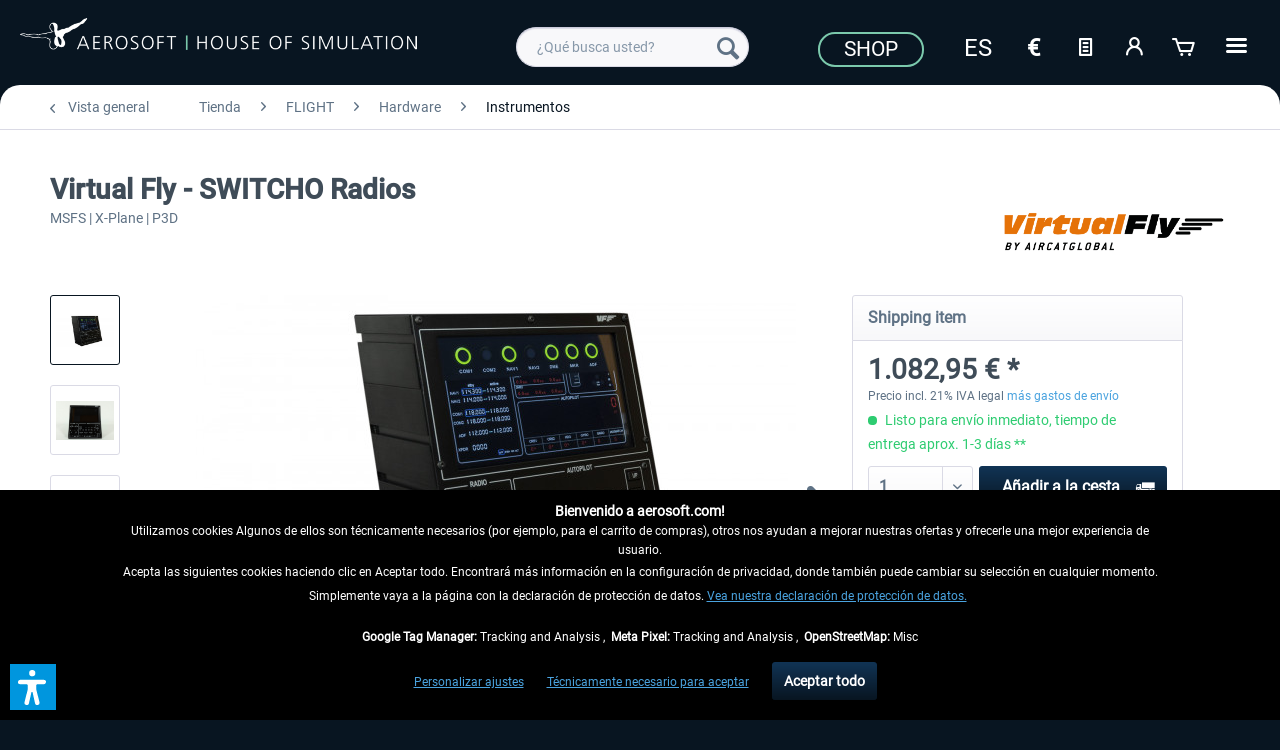

--- FILE ---
content_type: text/html; charset=UTF-8
request_url: https://www.aerosoft.com/es/tienda/flight/hardware/instrumentos/3856/virtual-fly-switcho-radios
body_size: 25523
content:
<!DOCTYPE html> <html class="no-js" lang="es_ES" itemscope="itemscope" itemtype="https://schema.org/WebPage"> <head> <meta charset="utf-8"> <meta name="author" content="" /> <meta name="robots" content="index,follow" /> <meta name="revisit-after" content="7 días" /> <meta name="keywords" content="Virtual Fly - SWITCHO Radio, Virtual Fly, SWITCHO Radios, switcho, cockpit panel modul, radio, navigation, touch screen" /> <meta name="description" content="The SWITCHO RADIOS is a desktop or cockpit-panel module with touch screen, designed to be a very complete Radiostack with extra indications. This Rad…" /> <meta property="og:type" content="product" /> <meta property="og:site_name" content="Aerosoft Shop" /> <meta property="og:url" content="https://www.aerosoft.com/es/tienda/flight/hardware/instrumentos/3856/virtual-fly-switcho-radios" /> <meta property="og:title" content="Virtual Fly - SWITCHO Radios" /> <meta property="og:description" content="The SWITCHO RADIOS is a desktop or cockpit-panel module with touch screen, designed to be a very complete Radiostack with extra indications. This…" /> <meta property="og:image" content="https://www.aerosoft.com/media/image/3d/ae/40/VirtualFly-Switcho-Radios.jpg" /> <meta property="product:brand" content="Virtual Fly" /> <meta property="product:price" content="1082,95" /> <meta property="product:product_link" content="https://www.aerosoft.com/es/tienda/flight/hardware/instrumentos/3856/virtual-fly-switcho-radios" /> <meta name="twitter:card" content="product" /> <meta name="twitter:site" content="Aerosoft Shop" /> <meta name="twitter:title" content="Virtual Fly - SWITCHO Radios" /> <meta name="twitter:description" content="The SWITCHO RADIOS is a desktop or cockpit-panel module with touch screen, designed to be a very complete Radiostack with extra indications. This…" /> <meta name="twitter:image" content="https://www.aerosoft.com/media/image/3d/ae/40/VirtualFly-Switcho-Radios.jpg" /> <meta itemprop="copyrightHolder" content="Aerosoft Shop" /> <meta itemprop="copyrightYear" content="2020" /> <meta itemprop="isFamilyFriendly" content="True" /> <meta itemprop="image" content="https://www.aerosoft.com/media/image/4e/e9/53/aerosoft-logo-claims.png" /> <meta name="viewport" content="width=device-width, initial-scale=1.0"> <meta name="mobile-web-app-capable" content="yes"> <meta name="apple-mobile-web-app-title" content="Aerosoft Shop"> <meta name="apple-mobile-web-app-capable" content="yes"> <meta name="apple-mobile-web-app-status-bar-style" content="default"> <link rel="alternate" hreflang="de-DE" href="https://www.aerosoft.com/de/shop/flight/hardware/instrumente/3856/virtual-fly-switcho-radios" /> <link rel="alternate" hreflang="en-GB" href="https://www.aerosoft.com/en/shop/flight/hardware/instruments/3856/virtual-fly-switcho-radios" /> <link rel="alternate" hreflang="es-ES" href="https://www.aerosoft.com/es/tienda/flight/hardware/instrumentos/3856/virtual-fly-switcho-radios" /> <link rel="alternate" hreflang="fr-FR" href="https://www.aerosoft.com/fr/boutique/flight/hardware/instruments/3856/virtual-fly-switcho-radios" /> <link rel="alternate" hreflang="it-IT" href="https://www.aerosoft.com/it/negozio/flight/hardware/strumentazione/3856/virtual-fly-switcho-radios" /> <link rel="apple-touch-icon-precomposed" href="https://www.aerosoft.com/media/image/d0/07/47/as_apple-icon-180x180.png"> <link rel="shortcut icon" href="https://www.aerosoft.com/media/unknown/8b/0f/57/as-favicon.ico"> <meta name="msapplication-navbutton-color" content="#081521" /> <meta name="application-name" content="Aerosoft Shop" /> <meta name="msapplication-starturl" content="https://www.aerosoft.com/es/" /> <meta name="msapplication-window" content="width=1024;height=768" /> <meta name="msapplication-TileImage" content="https://www.aerosoft.com/media/image/05/a6/f5/as_ms-icon-150x150.png"> <meta name="msapplication-TileColor" content="#081521"> <meta name="theme-color" content="#081521" /> <link rel="canonical" href="https://www.aerosoft.com/es/tienda/flight/hardware/instrumentos/3856/virtual-fly-switcho-radios" /> <title itemprop="name">Virtual Fly - SWITCHO Radios | Aerosoft Shop</title> <link href="/web/cache/1768300325_026d16d8fe56cd28b075aa5f13016335.css" media="all" rel="stylesheet" type="text/css" /> <script>
var mndCookieExpireDays = '31';
var mndCookieGACode = '';
var mndCookieGAOptIn = 'true';
var mndCookieShowPrivacySettingsLink = 'true';
var mndCookieShowPrivacySettingsLinkText = 'Personalizar ajustes';
var mndCookiePixelInstalled = '';
var mndCookieVersion = '1';
var mndCookiePrivacyLink = 'shopware.php?sViewport=custom&sCustom=197';
var mndCookieImprintLink = '/impressum';
var mndCookieReloadPage = 'true';
var mndCookieReloadAddUtm = 'false';
var mndCookieCustomTrackingCookiesJSON = JSON.parse(JSON.stringify([{"Name":"Google Tag Manager","Cookie":"googletag-is-active","Setting":"Opt-In","description":"","type":"mndCookieTypeTracking"},{"Name":"Meta Pixel","Cookie":"fbpixel-is-active","Setting":"Opt-In","description":"","type":"mndCookieTypeTracking"},{"Name":"OpenStreetMap","Cookie":"streetmaps-is-active","Setting":"Opt-In","description":"","type":"mndCookieTypeElse"}]));
var mndCookieHideCloseButton = 'true';
var mndIsSecureShop = true;
// Simple function to read cookies
function mndGetTrackingCookie(name) {
var nameEQ = name + "=";
var ca = document.cookie.split(';');
for(var i=0;i < ca.length;i++) {
var c = ca[i];
while (c.charAt(0)==' ') c = c.substring(1,c.length);
if (c.indexOf(nameEQ) == 0) return c.substring(nameEQ.length,c.length);
}
return null;
}
// Custom JS function from plugin config
var mndCustomJs = function() {
}
// Set GA cookie and window attribute
if (mndCookieGACode !== '') {
var mndCookieGACodeArray = mndCookieGACode.split(',');
if(mndCookieGAOptIn === 'true' && mndGetTrackingCookie('mnd-ga-opted-in') !== 'true') {
mndCookieGACodeArray.forEach(function(el, index, array){
var gaProperty = mndCookieGACodeArray[index];
var disableStr = 'ga-disable-' + gaProperty;
if (mndIsSecureShop !== undefined && mndIsSecureShop === true) {
document.cookie = disableStr + '=true; expires=Thu, 31 Dec 2118 23:59:59 UTC; path=/; secure';
} else {
document.cookie = disableStr + '=true; expires=Thu, 31 Dec 2118 23:59:59 UTC; path=/;';
}
window[disableStr] = true;
});
} else {
mndCookieGACodeArray.forEach(function(el, index, array){
var gaProperty = mndCookieGACodeArray[index];
var disableStr = 'ga-disable-' + gaProperty;
if (mndGetTrackingCookie(disableStr) === 'true') {
window[disableStr] = true;
}
});
}
}
// Set data layer attributes
window.dataLayer = window.dataLayer || [];
// Check custom tracking codes and set data layers
for(var i = 0; i < mndCookieCustomTrackingCookiesJSON.length; i++) {
var obj = mndCookieCustomTrackingCookiesJSON[i];
if(obj.Name != '' && obj.Cookie != '') {
if(obj.Setting === 'Opt-In' && mndGetTrackingCookie(obj.Cookie) !== 'true') {
if (mndIsSecureShop !== undefined && mndIsSecureShop === true) {
document.cookie = obj.Cookie+'=false; expires=Thu, 31 Dec 2118 23:59:59 UTC; path=/; secure';
} else {
document.cookie = obj.Cookie+'=false; expires=Thu, 31 Dec 2118 23:59:59 UTC; path=/;';
}
}
if(obj.Setting === 'Opt-Out' && mndGetTrackingCookie(obj.Cookie) != 'false') {
if (mndIsSecureShop !== undefined && mndIsSecureShop === true) {
document.cookie = obj.Cookie+'=true; expires=Thu, 31 Dec 2118 23:59:59 UTC; path=/; secure';
} else {
document.cookie = obj.Cookie+'=true; expires=Thu, 31 Dec 2118 23:59:59 UTC; path=/;';
}
}
}
if(obj.Cookie != '') {
var layerName = obj.Cookie;
arr = [];
if(mndGetTrackingCookie(obj.Cookie) === 'true') {
arr[layerName] = 'active';
window.dataLayer.push(arr);
} else {
arr[layerName] = 'inactive';
window.dataLayer.push(arr);
}
}
}
</script>  <script type="text/javascript" src="https://widget.trustpilot.com/bootstrap/v5/tp.widget.bootstrap.min.js" async></script>   <script>
if(mndGetTrackingCookie('fbpixel-is-active') == 'true') {
var tag = document.createElement('script');
var script = '!function (f, b, e, v, n, t, s){' +
'if (f.fbq)' +
'return;n = f.fbq = function () {' +
'n.callMethod ?' +
'n.callMethod.apply(n, arguments) : n.queue.push(arguments)};' +
'if (!f._fbq)' +
'f._fbq = n;n.push = n;n.loaded = !0;n.version = "2.0";' +
'n.queue = [];t = b.createElement(e);t.async = !0;' +
't.src = v;s = b.getElementsByTagName(e)[0];' +
's.parentNode.insertBefore(t, s)}' +
'(window, document, "script", "https://connect.facebook.net/en_US/fbevents.js");fbq("init", "528714644185709");' +
'fbq("track", "PageView");';
tag.append(script);
document.addEventListener('DOMContentLoaded', function (event) {
var dontTrackObject = document.querySelectorAll('[data-fbpixel]')[0];
if (dontTrackObject != null) {
dontTrackObject.addEventListener('click', function (e) {
e.preventDefault();
localStorage.setItem('DontTrackMe', true);
alert('Das Tracking für Facebook Remarketing wurde deaktiviert!');
});
}
if (localStorage.getItem('DontTrackMe') == null) {
document.body.append(tag);
}
});
}
</script>  <script> if(mndGetTrackingCookie('googletag-is-active') == 'true') { document.write('<script async src="https://www.googletagmanager.com/gtag/js?id=G-C2BNFGSRPJ"></' + 'script>');
window.dataLayer = window.dataLayer || [];
function gtag(){dataLayer.push(arguments);}
gtag('js', new Date());
gtag('config', 'G-C2BNFGSRPJ');
}
</script> <script>var dv_accessibility_options = {"language":"es","standardToolPosition":6,"openToolKey":"ctrlQ","filters":{"height":"","displayBlock":".cart--amount,.cart--display,.cart--quantity","lineHeight":".account--display,.filter-panel--title,.navigation--signin-btn,.cart--amount,.cookie-permission--decline-button,.cookie-permission--configure-button,.cart--display","wrapInput":".main-search--form"},"enabledModules":{"keyboardNav":"1","contrast":"1","highlightLinks":"1","biggerText":"1","textSpacing":"1","legibleFonts":"1","bigCursor":"1","readingGuide":"1","tooltips":"1","pauseAnimations":"1"},"enableResetButton":"1","enablePageStructureButton":"1","enablePositionButton":"1","moduleKeyboardNav":{"frameColor":"#ff0000"},"moduleContrast":{"useInverseColors":"1","useDarkContrast":"1","useLightContrast":"1","useDesaturate":"1"},"moduleHighlightLinks":{"color":"#ffff00","background":"#00d1113a","highlightColor":"#000000"},"moduleLegibleFonts":["dvaccess-legible-fonts","dvaccess-legible-fonts-1"],"moduleBigCursor":{"imageURL":"[data-uri]"},"moduleReadingGuide":{"color":"#ff0000","background":"#000000","readingGuideColor":"#ff0000"},"snippets":{"copyright":"desarrollado por <a href=https://designverign.de target=_blank rel=noopener title=designverign>designverign</a>","app.toggle.label":"Abrir herramienta de accesibilidad","menu.title":"Herramientas de accesibilidad","menu.button.move":"Mover icono","menu.button.page-structure":"Estructura de la p\u00e1gina","menu.button.reset":"Restablecer","menu.header.headers":"Encabezados","menu.header.landmarks":"Marcadores","menu.header.links":"Enlaces","menu.position.left-top":"izquierda arriba","menu.position.left-center":"izquierda centrado","menu.position.left-bottom":"izquierda abajo","menu.position.right-top":"derecha arriba","menu.position.right-center":"derecha centrado","menu.position.right-bottom":"derecha abajo","menu.position.center-top":"centro arriba","menu.position.center-bottom":"centro abajo","module.button.bigger-text":"Texto m\u00e1s grande","module.button.bigger-text.0":"Texto m\u00e1s grande","module.button.bigger-text.1":"Texto m\u00e1s grande","module.button.bigger-text.2":"Texto m\u00e1s grande","module.button.bigger-text.3":"Texto m\u00e1s grande","module.button.cursor":"Cursor del rat\u00f3n","module.button.cursor.0":"Cursor grande","module.button.contrast":"M\u00e1s contraste","module.button.contrast.0":"Colores invertidos","module.button.contrast.1":"Alto contraste oscuro","module.button.contrast.2":"Alto contraste claro","module.button.contrast.3":"Blanco y negro","module.button.highlight-links":"Resaltar enlaces","module.button.keyboard-nav":"Navegaci\u00f3n con tabulador","module.button.legible-fonts":"Tipograf\u00eda","module.button.legible-fonts.0":"Fuente legible","module.button.legible-fonts.1":"Amigable para dislexia","module.button.pause-animations":"Pausar animaciones","module.button.pause-animations.0":"Reproducir animaciones","module.button.reading-guide":"Gu\u00eda de lectura","module.button.reading-guide.0":"Gu\u00eda de lectura","module.button.reading-guide.1":"Gu\u00eda de lectura","module.button.reading-guide.modal-title":"Consejo","module.button.reading-guide.modal-text":"Toca brevemente la pantalla para alinear la gu\u00eda de lectura.","module.button.reading-guide.modal-button-text":"Entendido","module.button.text-spacing":"Espaciado del texto","module.button.text-spacing.0":"Espaciado peque\u00f1o","module.button.text-spacing.1":"Espaciado moderado","module.button.text-spacing.2":"Espaciado grande","module.button.tooltips":"Descripci\u00f3n adicional"},"reloadOnXHR":false};</script> <link href="/custom/plugins/VerignDvAccessibility/Resources/public/css/dvaccess.min.css" media="all" rel="stylesheet" type="text/css" /> <link href="/custom/plugins/VerignDvAccessibility/Resources/public/css/shopwareaccess.css" media="all" rel="stylesheet" type="text/css" /> </head> <body class="is--ctl-detail is--act-index" > <div class="page-wrap"> <noscript class="noscript-main"> <div class="alert is--warning"> <div class="alert--icon"> <i class="icon--element icon--warning"></i> </div> <div class="alert--content"> Para poder utilizar Aerosoft&#x20;Shop en toda su extensión, le recomendamos activar Javascript en su navegador. </div> </div> </noscript> <header class="header-main"> <div class="container header--navigation"> <div class="logo-main block-group" role="banner"> <div> <div class="logo--shop block"> <a class="logo--link" href="https://www.aerosoft.com/es/" title="Aerosoft Shop - Ir a la página de inicio"> <picture> <source srcset="https://www.aerosoft.com/media/image/4e/e9/53/aerosoft-logo-claims.png" media="(min-width: 78.75em)"> <source srcset="https://www.aerosoft.com/media/image/4e/e9/53/aerosoft-logo-claims.png" media="(min-width: 64em)"> <source srcset="https://www.aerosoft.com/media/image/4e/e9/53/aerosoft-logo-claims.png" media="(min-width: 48em)"> <img srcset="https://www.aerosoft.com/media/image/e3/41/10/aerosoft-logo-claims3eKdl2LstzoIA.png" alt="Aerosoft Shop - Ir a la página de inicio" /> </picture> </a> </div> </div> </div> <nav class="shop--navigation block-group"> <ul class="navigation--list block-group" role="menubar"> <li class="navigation--entry entry--menu-left" role="menuitem"> <a class="entry--link entry--trigger btn is--icon-left" href="#offcanvas--left" data-offcanvas="true" data-offCanvasSelector=".sidebar-main" aria-label=""> <i class="icon--menu"></i> </a> </li> <li class="navigation--entry entry--search" role="menuitem" data-search="true" aria-haspopup="true" data-minLength="3"> <a class="btn entry--link entry--trigger" href="#show-hide--search" title="Mostrar / ocultar búsqueda" aria-label="Mostrar / ocultar búsqueda"> <i class="icon--search"></i> <span class="search--display">Buscar</span> </a> <form action="/es/search" method="get" class="main-search--form"> <input type="search" name="sSearch" class="main-search--field" autocomplete="off" autocapitalize="off" placeholder="¿Qué busca usted?" maxlength="40" /> <button type="submit" class="main-search--button" aria-label="Buscar"> <i class="icon--search"></i> <span class="main-search--text">Buscar</span> </button> <div class="form--ajax-loader">&nbsp;</div> </form> <div class="main-search--results"></div> </li> <li class="navigation--entry entry--notepad" role="menuitem"> <a href="https://www.aerosoft.com/es/note" title="Lista de deseos" class="btn"> <i class="icon--text"></i> </a> </li> <li class="navigation--entry entry--account" role="menuitem" data-offcanvas="true" data-offCanvasSelector=".account--dropdown-navigation"> <a href="https://www.aerosoft.com/es/account" title="Mi cuenta" aria-label="Mi cuenta" class="btn is--icon-left entry--link account--link"> <i class="icon--account"></i> <span class="account--display"> Mi cuenta </span> </a> </li> <li class="navigation--entry entry--cart" role="menuitem"> <a class="btn is--icon-left cart--link" href="https://www.aerosoft.com/es/checkout/cart" title="Cesta de la compra" aria-label="Cesta de la compra"> <span class="cart--display"> Cesta de la compra </span> <span class="badge is--primary is--minimal cart--quantity is--hidden">0</span> <i class="icon--basket"></i> <span class="cart--amount"> 0,00&nbsp;&euro; * </span> </a> <div class="ajax-loader">&nbsp;</div> </li> </ul> </nav> <div id="scroll-up"> <a href="#"><i class="icon--arrow-up"></i><br> </a> </div> <div class="logo--right"> <div class="top-bar"> <div style="background: #081521; min-height: 33px; padding-top: 5px;"> <nav class="top-bar--navigation" role="menubar"> <div class="navigation--entry"> <a href="https://www.aerosoft.com/es/tienda/"><button class="as--button-topbar">Shop</button></a> </div> <div class="navigation--entry"> <form method="post" class="language--form"> <div class="navigation--entry entry--notepad" role="menuitem"> <select name="__shop" class="as_btn--language--switch" data-auto-submit="true" title="Idioma"> <option value="1" > De </option> <option value="2" > En </option> <option value="5" selected="selected"> Es </option> <option value="6" > Fr </option> <option value="9" > It </option> </select> </div> <input type="hidden" name="__redirect" value="1"> </form> </div> <div class="navigation--entry entry--notepad" role="menuitem"> <select onChange="window.location.href=this.value" class="btn" title="Währungswechsel"> <option data-content="<i class='icon--text'></i> aria-hidden='true'></i>Option1" value="//www.aerosoft.com/en">€</option> <option value="//www.aerosoft.com/us" >$</option> </select> </div> <li class="navigation--entry entry--notepad" role="menuitem"> <a href="https://www.aerosoft.com/es/note" title="Lista de deseos" class="btn"> <i class="icon--text"></i> </a> </li> <li class="navigation--entry entry--account" role="menuitem" data-offcanvas="true" data-offCanvasSelector=".account--dropdown-navigation"> <a href="https://www.aerosoft.com/es/account" title="Mi cuenta" aria-label="Mi cuenta" class="btn is--icon-left entry--link account--link"> <i class="icon--account"></i> <span class="account--display"> Mi cuenta </span> </a> </li> <li class="navigation--entry entry--cart" role="menuitem"> <a class="btn is--icon-left cart--link" href="https://www.aerosoft.com/es/checkout/cart" title="Cesta de la compra" aria-label="Cesta de la compra"> <span class="cart--display"> Cesta de la compra </span> <span class="badge is--primary is--minimal cart--quantity is--hidden">0</span> <i class="icon--basket"></i> <span class="cart--amount"> 0,00&nbsp;&euro; * </span> </a> <div class="ajax-loader">&nbsp;</div> </li> <div class="as-dropdown"> <div class="navigation--entry"> <a href="#" class="btn"> <i class="icon--list3"></i> </a> </div> <div class="as-dropdown-content"> <ul class="advanced-menu menu--list menu--level-0 columns--1" style="width: 100%;"> <li class="menu--list-item item--level-0 is--active" role="menuitem"> <a class="menu--list-item-link is--active" href="https://www.aerosoft.com/es/tienda/" title="Tienda" aria-label="Tienda" itemprop="url"> <span itemprop="name">Tienda</span> </a> </li> <li class="menu--list-item item--level-0" role="menuitem"> <a class="menu--list-item-link" href="https://www.aerosoft.com/es/empresa" title="Empresa" aria-label="Empresa" itemprop="url"> <span itemprop="name">Empresa</span> </a> </li> <li class="menu--list-item item--level-0" role="menuitem"> <a class="menu--list-item-link" href="https://www.gamespress.com/Aerosoft" title="Prensa" aria-label="Prensa" itemprop="url" target="_blank" rel="nofollow noopener"> <span itemprop="name">Prensa</span> </a> </li> <li class="menu--list-item item--level-0" role="menuitem"> <a class="menu--list-item-link" href="https://www.aerosoft.com/es/contactos" title="Contacto" aria-label="Contacto" itemprop="url"> <span itemprop="name">Contacto</span> </a> </li> </ul> </div> </div> </nav> </div> </div> </div> <div class="container--ajax-cart" data-collapse-cart="true" data-displayMode="offcanvas"></div> </div> </header> <section class="content-main container block-group"> <nav class="content--breadcrumb block"> <a class="breadcrumb--button breadcrumb--link" href="https://www.aerosoft.com/es/tienda/flight/hardware/instrumentos/" title="Vista general"> <i class="icon--arrow-left"></i> <span class="breadcrumb--title">Vista general</span> </a> <ul class="breadcrumb--list" role="menu" itemscope itemtype="https://schema.org/BreadcrumbList"> <li role="menuitem" class="breadcrumb--entry" itemprop="itemListElement" itemscope itemtype="https://schema.org/ListItem"> <a class="breadcrumb--link" href="https://www.aerosoft.com/es/tienda/" title="Tienda" itemprop="item"> <link itemprop="url" href="https://www.aerosoft.com/es/tienda/" /> <span class="breadcrumb--title" itemprop="name">Tienda</span> </a> <meta itemprop="position" content="0" /> </li> <li role="none" class="breadcrumb--separator"> <i class="icon--arrow-right"></i> </li> <li role="menuitem" class="breadcrumb--entry" itemprop="itemListElement" itemscope itemtype="https://schema.org/ListItem"> <a class="breadcrumb--link" href="https://www.aerosoft.com/es/tienda/flight/" title="FLIGHT" itemprop="item"> <link itemprop="url" href="https://www.aerosoft.com/es/tienda/flight/" /> <span class="breadcrumb--title" itemprop="name">FLIGHT</span> </a> <meta itemprop="position" content="1" /> </li> <li role="none" class="breadcrumb--separator"> <i class="icon--arrow-right"></i> </li> <li role="menuitem" class="breadcrumb--entry" itemprop="itemListElement" itemscope itemtype="https://schema.org/ListItem"> <a class="breadcrumb--link" href="https://www.aerosoft.com/es/tienda/flight/hardware/" title="Hardware" itemprop="item"> <link itemprop="url" href="https://www.aerosoft.com/es/tienda/flight/hardware/" /> <span class="breadcrumb--title" itemprop="name">Hardware</span> </a> <meta itemprop="position" content="2" /> </li> <li role="none" class="breadcrumb--separator"> <i class="icon--arrow-right"></i> </li> <li role="menuitem" class="breadcrumb--entry is--active" itemprop="itemListElement" itemscope itemtype="https://schema.org/ListItem"> <a class="breadcrumb--link" href="https://www.aerosoft.com/es/tienda/flight/hardware/instrumentos/" title="Instrumentos" itemprop="item"> <link itemprop="url" href="https://www.aerosoft.com/es/tienda/flight/hardware/instrumentos/" /> <span class="breadcrumb--title" itemprop="name">Instrumentos</span> </a> <meta itemprop="position" content="3" /> </li> </ul> </nav> <nav class="product--navigation"> <a href="#" class="navigation--link link--prev"> <div class="link--prev-button"> <span class="link--prev-inner">Anterior</span> </div> <div class="image--wrapper"> <div class="image--container"></div> </div> </a> <a href="#" class="navigation--link link--next"> <div class="link--next-button"> <span class="link--next-inner">Siguiente</span> </div> <div class="image--wrapper"> <div class="image--container"></div> </div> </a> </nav> <div class="content-main--inner"> <aside class="sidebar-main off-canvas"> <div class="navigation--smartphone"> <ul class="navigation--list "> <li class="navigation--entry entry--close-off-canvas"> <a href="#close-categories-menu" title="Cerrar menú" class="navigation--link"> Cerrar menú <i class="icon--arrow-right"></i> </a> </li> </ul> <div class="mobile--switches"> <div class="navigation--entry"> <form method="post" class="language--form"> <div class="navigation--entry entry--notepad" role="menuitem"> <select name="__shop" class="as_btn--language--switch" data-auto-submit="true" title="Idioma"> <option value="1" > De </option> <option value="2" > En </option> <option value="5" selected="selected"> Es </option> <option value="6" > Fr </option> <option value="9" > It </option> </select> </div> <input type="hidden" name="__redirect" value="1"> </form> </div> <div class="navigation--entry entry--notepad" role="menuitem"> <select onChange="window.location.href=this.value" class="btn" title="Währungswechsel"> <option data-content="<i class='icon--text'></i> aria-hidden='true'></i>Option1" value="//www.aerosoft.com/en">€</option> <option value="//www.aerosoft.com/us" >$</option> </select> </div> </div> </div> <div class="sidebar--categories-wrapper" data-subcategory-nav="true" data-mainCategoryId="45" data-categoryId="471" data-fetchUrl="/es/widgets/listing/getCategory/categoryId/471"> <div class="categories--headline navigation--headline"> Categorías </div> <div class="sidebar--categories-navigation"> <ul class="sidebar--navigation categories--navigation navigation--list is--drop-down is--level0 is--rounded" role="menu"> <li class="navigation--entry is--active has--sub-categories has--sub-children" role="menuitem"> <a class="navigation--link is--active has--sub-categories link--go-forward" href="https://www.aerosoft.com/es/tienda/" data-categoryId="2141" data-fetchUrl="/es/widgets/listing/getCategory/categoryId/2141" title="Tienda"> Tienda <span class="is--icon-right"> <i class="icon--arrow-right"></i> </span> </a> <ul class="sidebar--navigation categories--navigation navigation--list is--level1 is--rounded" role="menu"> <li class="navigation--entry is--active has--sub-categories has--sub-children" role="menuitem"> <a class="navigation--link is--active has--sub-categories link--go-forward" href="https://www.aerosoft.com/es/tienda/flight/" data-categoryId="2340" data-fetchUrl="/es/widgets/listing/getCategory/categoryId/2340" title="FLIGHT"> FLIGHT <span class="is--icon-right"> <i class="icon--arrow-right"></i> </span> </a> <ul class="sidebar--navigation categories--navigation navigation--list is--level2 navigation--level-high is--rounded" role="menu"> <li class="navigation--entry" role="menuitem"> <a class="navigation--link" href="https://www.aerosoft.com/es/tienda/flight/news/" data-categoryId="2352" data-fetchUrl="/es/widgets/listing/getCategory/categoryId/2352" title="News"> News </a> </li> <li class="navigation--entry has--sub-children" role="menuitem"> <a class="navigation--link link--go-forward" href="https://www.aerosoft.com/es/tienda/flight/microsoft-flight-simulator/" data-categoryId="1611" data-fetchUrl="/es/widgets/listing/getCategory/categoryId/1611" title="Microsoft Flight Simulator"> Microsoft Flight Simulator <span class="is--icon-right"> <i class="icon--arrow-right"></i> </span> </a> </li> <li class="navigation--entry has--sub-children" role="menuitem"> <a class="navigation--link link--go-forward" href="https://www.aerosoft.com/es/tienda/flight/x-plane/" data-categoryId="2169" data-fetchUrl="/es/widgets/listing/getCategory/categoryId/2169" title="X-Plane"> X-Plane <span class="is--icon-right"> <i class="icon--arrow-right"></i> </span> </a> </li> <li class="navigation--entry has--sub-children" role="menuitem"> <a class="navigation--link link--go-forward" href="https://www.aerosoft.com/es/tienda/flight/p3d-fsx/" data-categoryId="2301" data-fetchUrl="/es/widgets/listing/getCategory/categoryId/2301" title="P3D | FSX"> P3D | FSX <span class="is--icon-right"> <i class="icon--arrow-right"></i> </span> </a> </li> <li class="navigation--entry" role="menuitem"> <a class="navigation--link" href="https://www.aerosoft.com/es/tienda/flight/otros-simuladores/" data-categoryId="444" data-fetchUrl="/es/widgets/listing/getCategory/categoryId/444" title="Otros Simuladores"> Otros Simuladores </a> </li> <li class="navigation--entry is--active has--sub-categories has--sub-children" role="menuitem"> <a class="navigation--link is--active has--sub-categories link--go-forward" href="https://www.aerosoft.com/es/tienda/flight/hardware/" data-categoryId="2172" data-fetchUrl="/es/widgets/listing/getCategory/categoryId/2172" title="Hardware"> Hardware <span class="is--icon-right"> <i class="icon--arrow-right"></i> </span> </a> <ul class="sidebar--navigation categories--navigation navigation--list is--level3 navigation--level-high is--rounded" role="menu"> <li class="navigation--entry" role="menuitem"> <a class="navigation--link" href="https://www.aerosoft.com/es/tienda/flight/hardware/news/" data-categoryId="2230" data-fetchUrl="/es/widgets/listing/getCategory/categoryId/2230" title="News"> <i class="icon--info2"></i> News </a> </li> <li class="navigation--entry is--active" role="menuitem"> <a class="navigation--link is--active" href="https://www.aerosoft.com/es/tienda/flight/hardware/instrumentos/" data-categoryId="471" data-fetchUrl="/es/widgets/listing/getCategory/categoryId/471" title="Instrumentos"> Instrumentos </a> </li> <li class="navigation--entry" role="menuitem"> <a class="navigation--link" href="https://www.aerosoft.com/es/tienda/flight/hardware/joysticks/" data-categoryId="843" data-fetchUrl="/es/widgets/listing/getCategory/categoryId/843" title="Joysticks"> Joysticks </a> </li> <li class="navigation--entry" role="menuitem"> <a class="navigation--link" href="https://www.aerosoft.com/es/tienda/flight/hardware/yokes/" data-categoryId="473" data-fetchUrl="/es/widgets/listing/getCategory/categoryId/473" title="Yokes"> Yokes </a> </li> <li class="navigation--entry" role="menuitem"> <a class="navigation--link" href="https://www.aerosoft.com/es/tienda/flight/hardware/pedales/" data-categoryId="841" data-fetchUrl="/es/widgets/listing/getCategory/categoryId/841" title="Pedales"> Pedales </a> </li> <li class="navigation--entry" role="menuitem"> <a class="navigation--link" href="https://www.aerosoft.com/es/tienda/flight/hardware/throttles/" data-categoryId="842" data-fetchUrl="/es/widgets/listing/getCategory/categoryId/842" title="Throttles"> Throttles </a> </li> <li class="navigation--entry" role="menuitem"> <a class="navigation--link" href="https://www.aerosoft.com/es/tienda/flight/hardware/stands-seats/" data-categoryId="1021" data-fetchUrl="/es/widgets/listing/getCategory/categoryId/1021" title="Stands | Seats"> Stands | Seats </a> </li> <li class="navigation--entry" role="menuitem"> <a class="navigation--link" href="https://www.aerosoft.com/es/tienda/flight/hardware/virtual-reality-motion/" data-categoryId="1002" data-fetchUrl="/es/widgets/listing/getCategory/categoryId/1002" title="Virtual Reality &amp; Motion"> Virtual Reality & Motion </a> </li> <li class="navigation--entry" role="menuitem"> <a class="navigation--link" href="https://www.aerosoft.com/es/tienda/flight/hardware/accesorios/" data-categoryId="1006" data-fetchUrl="/es/widgets/listing/getCategory/categoryId/1006" title="Accesorios"> Accesorios </a> </li> </ul> </li> </ul> </li> <li class="navigation--entry has--sub-children" role="menuitem"> <a class="navigation--link link--go-forward" href="https://www.aerosoft.com/es/tienda/move/" data-categoryId="2341" data-fetchUrl="/es/widgets/listing/getCategory/categoryId/2341" title="MOVE"> MOVE <span class="is--icon-right"> <i class="icon--arrow-right"></i> </span> </a> </li> <li class="navigation--entry" role="menuitem"> <a class="navigation--link" href="https://www.aerosoft.com/es/tienda/cheque-regalo/" data-categoryId="433" data-fetchUrl="/es/widgets/listing/getCategory/categoryId/433" title="Cheque Regalo"> Cheque Regalo </a> </li> <li class="navigation--entry has--sub-children" role="menuitem"> <a class="navigation--link link--go-forward as_menu_highlight" href="https://www.aerosoft.com/es/tienda/sale/" data-categoryId="2177" data-fetchUrl="/es/widgets/listing/getCategory/categoryId/2177" title="Sale"> Sale <span class="is--icon-right"> <i class="icon--arrow-right"></i> </span> </a> </li> </ul> </li> <li class="navigation--entry" role="menuitem"> <a class="navigation--link" href="https://www.aerosoft.com/es/empresa" data-categoryId="2142" data-fetchUrl="/es/widgets/listing/getCategory/categoryId/2142" title="Empresa"> Empresa </a> </li> <li class="navigation--entry" role="menuitem"> <a class="navigation--link" href="https://www.gamespress.com/Aerosoft" data-categoryId="2143" data-fetchUrl="/es/widgets/listing/getCategory/categoryId/2143" title="Prensa" rel="nofollow noopener"> Prensa </a> </li> <li class="navigation--entry" role="menuitem"> <a class="navigation--link" href="https://www.aerosoft.com/es/contactos" data-categoryId="2144" data-fetchUrl="/es/widgets/listing/getCategory/categoryId/2144" title="Contacto"> Contacto </a> </li> <li class="navigation--entry" role="menuitem"> <a class="navigation--link" href="https://www.aerosoft.com/es/top-news/" data-categoryId="2132" data-fetchUrl="/es/widgets/listing/getCategory/categoryId/2132" title="Top-News"> <i class="icon--info2"></i> Top-News </a> </li> <li class="navigation--entry" role="menuitem"> <a class="navigation--link" href="https://www.aerosoft.com/es/empresa-news/" data-categoryId="1725" data-fetchUrl="/es/widgets/listing/getCategory/categoryId/1725" title="Empresa News"> <i class="icon--info2"></i> Empresa News </a> </li> </ul> </div> <div class="topseller panel has--border is--rounded"> <div class="topseller--title panel--title is--underline"> Superventas </div> <div class="product-slider topseller--content panel--body" data-product-slider="true"> <div class="product-slider--container"> <div class="product-slider--item"> <div class="product--box box--slider" data-page-index="" data-ordernumber="AS16604" data-category-id="471"> <div class="box--content is--rounded"> <div class="product--badges"> <div class="product--badge badge--esd"> <i class="icon--truck"></i> </div> </div> <div class="product--info"> <a href="https://www.aerosoft.com/es/tienda/flight/hardware/instrumentos/4662/honeycomb-sierra-tpm-module" title="Honeycomb - Sierra TPM Module" class="product--image" > <span class="image--element"> <span class="image--media"> <img srcset="https://www.aerosoft.com/media/image/48/e1/3b/Honeycomb-Sierra-TPM-Module_200x200.jpg" alt="Honeycomb - Sierra TPM Module" data-extension="jpg" title="Honeycomb - Sierra TPM Module" /> </span> </span> </a> <a href="https://www.aerosoft.com/es/tienda/flight/hardware/instrumentos/4662/honeycomb-sierra-tpm-module" class="product--title" title="Honeycomb - Sierra TPM Module"> Honeycomb - Sierra TPM Module </a> <div style="overflow: hidden; min-height: 18px;"> </div> <div class="product--price-info"> <div class="price--unit" title="Contenido"> </div> <div class="product--price"> <span class="price--default is--nowrap"> <i class="icon--truck"></i>&nbsp; 254,19&nbsp;&euro; * </span> </div> </div> </div> </div> </div> </div> <div class="product-slider--item"> <div class="product--box box--slider" data-page-index="" data-ordernumber="AS16127" data-category-id="471"> <div class="box--content is--rounded"> <div class="product--badges"> <div class="product--badge badge--esd"> <i class="icon--truck"></i> </div> </div> <div class="product--info"> <a href="https://www.aerosoft.com/es/tienda/flight/hardware/instrumentos/4127/octavi-ifr-1" title="Octavi - IFR-1" class="product--image" > <span class="image--element"> <span class="image--media"> <img srcset="https://www.aerosoft.com/media/image/88/56/d9/Octavi-IFR-1_200x200.jpg" alt="Octavi - IFR-1" data-extension="jpg" title="Octavi - IFR-1" /> </span> </span> </a> <a href="https://www.aerosoft.com/es/tienda/flight/hardware/instrumentos/4127/octavi-ifr-1" class="product--title" title="Octavi - IFR-1"> Octavi - IFR-1 </a> <div style="overflow: hidden; min-height: 18px;"> </div> <div class="product--price-info"> <div class="price--unit" title="Contenido"> </div> <div class="product--price"> <span class="price--default is--nowrap"> <i class="icon--truck"></i>&nbsp; 183,02&nbsp;&euro; * </span> </div> </div> </div> </div> </div> </div> <div class="product-slider--item"> <div class="product--box box--slider" data-page-index="" data-ordernumber="AS16288" data-category-id="471"> <div class="box--content is--rounded"> <div class="product--badges"> <div class="product--badge badge--esd"> <i class="icon--truck"></i> </div> </div> <div class="product--info"> <a href="https://www.aerosoft.com/es/tienda/flight/hardware/instrumentos/4290/yawman-arrow" title="Yawman Arrow" class="product--image" > <span class="image--element"> <span class="image--media"> <img srcset="https://www.aerosoft.com/media/image/07/ee/17/Yawman-Arrow_200x200.jpg" alt="Yawman Arrow" data-extension="jpg" title="Yawman Arrow" /> </span> </span> </a> <a href="https://www.aerosoft.com/es/tienda/flight/hardware/instrumentos/4290/yawman-arrow" class="product--title" title="Yawman Arrow"> Yawman Arrow </a> <div style="overflow: hidden; min-height: 18px;"> </div> <div class="product--price-info"> <div class="price--unit" title="Contenido"> </div> <div class="product--price"> <span class="price--default is--nowrap"> <i class="icon--truck"></i>&nbsp; 223,69&nbsp;&euro; * </span> </div> </div> </div> </div> </div> </div> <div class="product-slider--item"> <div class="product--box box--slider" data-page-index="" data-ordernumber="AS14756" data-category-id="471"> <div class="box--content is--rounded"> <div class="product--badges"> <div class="product--badge badge--esd"> <i class="icon--truck"></i> </div> </div> <div class="product--info"> <a href="https://www.aerosoft.com/es/tienda/flight/hardware/instrumentos/2809/realsimgear-gns530" title="RealSimGear - GNS530" class="product--image" > <span class="image--element"> <span class="image--media"> <img srcset="https://www.aerosoft.com/media/image/d3/31/5e/RealSimGear-GNS530_1_200x200.jpg" alt="RealSimGear - GNS530" data-extension="jpg" title="RealSimGear - GNS530" /> </span> </span> </a> <a href="https://www.aerosoft.com/es/tienda/flight/hardware/instrumentos/2809/realsimgear-gns530" class="product--title" title="RealSimGear - GNS530"> RealSimGear - GNS530 </a> <div style="overflow: hidden; min-height: 18px;"> </div> <div class="product--price-info"> <div class="price--unit" title="Contenido"> </div> <div class="product--price"> <span class="price--default is--nowrap"> <i class="icon--truck"></i>&nbsp; 457,55&nbsp;&euro; * </span> </div> </div> </div> </div> </div> </div> <div class="product-slider--item"> <div class="product--box box--slider" data-page-index="" data-ordernumber="AS14761" data-category-id="471"> <div class="box--content is--rounded"> <div class="product--badges"> <div class="product--badge badge--esd"> <i class="icon--truck"></i> </div> </div> <div class="product--info"> <a href="https://www.aerosoft.com/es/tienda/flight/hardware/instrumentos/2814/realsimgear-gfc500-autopilot" title="RealSimGear - GFC500 Autopilot" class="product--image" > <span class="image--element"> <span class="image--media"> <img srcset="https://www.aerosoft.com/media/image/a2/4f/b5/RealSimGear-GFC500-Autopilot601815f0d34b2_200x200.jpg" alt="RealSimGear - GFC500 Autopilot" data-extension="jpg" title="RealSimGear - GFC500 Autopilot" /> </span> </span> </a> <a href="https://www.aerosoft.com/es/tienda/flight/hardware/instrumentos/2814/realsimgear-gfc500-autopilot" class="product--title" title="RealSimGear - GFC500 Autopilot"> RealSimGear - GFC500 Autopilot </a> <div style="overflow: hidden; min-height: 18px;"> </div> <div class="product--price-info"> <div class="price--unit" title="Contenido"> </div> <div class="product--price"> <span class="price--default is--nowrap"> <i class="icon--truck"></i>&nbsp; 406,71&nbsp;&euro; * </span> </div> </div> </div> </div> </div> </div> <div class="product-slider--item"> <div class="product--box box--slider" data-page-index="" data-ordernumber="AS14755" data-category-id="471"> <div class="box--content is--rounded"> <div class="product--badges"> <div class="product--badge badge--esd"> <i class="icon--truck"></i> </div> </div> <div class="product--info"> <a href="https://www.aerosoft.com/es/tienda/flight/hardware/instrumentos/2808/realsimgear-gns430" title="RealSimGear - GNS430" class="product--image" > <span class="image--element"> <span class="image--media"> <img srcset="https://www.aerosoft.com/media/image/16/71/de/RealSimGear-GNS430_1_200x200.jpg" alt="RealSimGear - GNS430" data-extension="jpg" title="RealSimGear - GNS430" /> </span> </span> </a> <a href="https://www.aerosoft.com/es/tienda/flight/hardware/instrumentos/2808/realsimgear-gns430" class="product--title" title="RealSimGear - GNS430"> RealSimGear - GNS430 </a> <div style="overflow: hidden; min-height: 18px;"> </div> <div class="product--price-info"> <div class="price--unit" title="Contenido"> </div> <div class="product--price"> <span class="price--default is--nowrap"> <i class="icon--truck"></i>&nbsp; 437,22&nbsp;&euro; * </span> </div> </div> </div> </div> </div> </div> <div class="product-slider--item"> <div class="product--box box--slider" data-page-index="" data-ordernumber="AS14759" data-category-id="471"> <div class="box--content is--rounded"> <div class="product--badges"> <div class="product--badge badge--esd"> <i class="icon--truck"></i> </div> </div> <div class="product--info"> <a href="https://www.aerosoft.com/es/tienda/flight/hardware/instrumentos/2812/realsimgear-g1000-pfd/mfd" title="RealSimGear - G1000 PFD/MFD" class="product--image" > <span class="image--element"> <span class="image--media"> <img srcset="https://www.aerosoft.com/media/image/6b/f2/04/RealSimGear-G1000-PFD_200x200.jpg" alt="RealSimGear - G1000 PFD/MFD" data-extension="jpg" title="RealSimGear - G1000 PFD/MFD" /> </span> </span> </a> <a href="https://www.aerosoft.com/es/tienda/flight/hardware/instrumentos/2812/realsimgear-g1000-pfd/mfd" class="product--title" title="RealSimGear - G1000 PFD/MFD"> RealSimGear - G1000 PFD/MFD </a> <div style="overflow: hidden; min-height: 18px;"> </div> <div class="product--price-info"> <div class="price--unit" title="Contenido"> </div> <div class="product--price"> <span class="price--default is--nowrap"> <i class="icon--truck"></i>&nbsp; 1.118,48&nbsp;&euro; * </span> </div> </div> </div> </div> </div> </div> <div class="product-slider--item"> <div class="product--box box--slider" data-page-index="" data-ordernumber="AS14763" data-category-id="471"> <div class="box--content is--rounded"> <div class="product--badges"> <div class="product--badge badge--esd"> <i class="icon--truck"></i> </div> </div> <div class="product--info"> <a href="https://www.aerosoft.com/es/tienda/flight/hardware/instrumentos/2816/realsimgear-gma350-audio-panel" title="RealSimGear - GMA350 Audio Panel" class="product--image" > <span class="image--element"> <span class="image--media"> <img srcset="https://www.aerosoft.com/media/image/73/84/87/RealSimGear-GMA350-Audio-Panel5da6df3724a44_200x200.jpg" alt="RealSimGear - GMA350 Audio Panel" data-extension="jpg" title="RealSimGear - GMA350 Audio Panel" /> </span> </span> </a> <a href="https://www.aerosoft.com/es/tienda/flight/hardware/instrumentos/2816/realsimgear-gma350-audio-panel" class="product--title" title="RealSimGear - GMA350 Audio Panel"> RealSimGear - GMA350 Audio Panel </a> <div style="overflow: hidden; min-height: 18px;"> </div> <div class="product--price-info"> <div class="price--unit" title="Contenido"> </div> <div class="product--price"> <span class="price--default is--nowrap"> <i class="icon--truck"></i>&nbsp; 345,70&nbsp;&euro; * </span> </div> </div> </div> </div> </div> </div> </div> </div> </div> <div class="shop-sites--container is--rounded"> <div class="shop-sites--headline navigation--headline"> Información </div> <ul class="shop-sites--navigation sidebar--navigation navigation--list is--drop-down is--level0" role="menu"> <li class="navigation--entry" role="menuitem"> <a class="navigation--link" href="https://www.aerosoft.com/es/contactos" title="Contactos " data-categoryId="144" data-fetchUrl="/es/widgets/listing/getCustomPage/pageId/144" > Contactos </a> </li> <li class="navigation--entry" role="menuitem"> <a class="navigation--link" href="http://support.aerosoft.com/index.php" title="Updates" data-categoryId="83" data-fetchUrl="/es/widgets/listing/getCustomPage/pageId/83" target="_blank" rel="nofollow noopener"> Updates </a> </li> <li class="navigation--entry" role="menuitem"> <a class="navigation--link" href="https://helpdesk.aerosoft.com" title="Envíe una solicitud" data-categoryId="145" data-fetchUrl="/es/widgets/listing/getCustomPage/pageId/145" target="_blank" rel="nofollow noopener"> Envíe una solicitud </a> </li> </ul> </div> </div> </aside> <div class="content--wrapper"> <div class="content product--details" itemscope itemtype="https://schema.org/Product" data-product-navigation="/es/widgets/listing/productNavigation" data-category-id="471" data-main-ordernumber="AS15801" data-ajax-wishlist="true" data-compare-ajax="true" data-ajax-variants-container="true"> <header class="product--header"> <div class="product--info"> <h1 class="product--title" itemprop="name"> Virtual Fly - SWITCHO Radios </h1> <div style="width: 80%; float:left; text-align: left; margin:0.3125rem 0rem 0rem;">MSFS | X-Plane | P3D</div> <div class="product--supplier"> <a href="https://www.aerosoft.com/es/virtual-fly/" title="Más artículos de Virtual Fly" class="product--supplier-link"> <img src="https://www.aerosoft.com/media/image/2f/66/45/VF-AircatG-logo-color_transp.png" alt="Virtual Fly"> </a> </div> <div class="product--rating-container"> </div> </div> </header> <div class="product--detail-upper block-group"> <div class="product--image-container image-slider" data-image-slider="true" data-image-gallery="true" data-maxZoom="0" data-thumbnails=".image--thumbnails" > <div class="image--thumbnails image-slider--thumbnails"> <div class="image-slider--thumbnails-slide"> <a href="" title="Vista previa: Virtual Fly - SWITCHO Radios" class="thumbnail--link is--active"> <img srcset="https://www.aerosoft.com/media/image/6b/b0/7a/VirtualFly-Switcho-Radios_200x200.jpg" alt="Vista previa: Virtual Fly - SWITCHO Radios" title="Vista previa: Virtual Fly - SWITCHO" class="thumbnail--image" /> </a> <a href="//aerosoft-shop.com/shop-rd/bilder/screenshots/hardware/virtualfly-switcho-radios/switcho-radios_01.jpg" class="thumbnail--link" target="_blank"> <img src="//aerosoft-shop.com/shop-rd/bilder/screenshots/hardware/virtualfly-switcho-radios/switcho-radios_01.jpg" class="thumbnail--image" /> </a> <a href="//aerosoft-shop.com/shop-rd/bilder/screenshots/hardware/virtualfly-switcho-radios/switcho-radios_02.jpg" class="thumbnail--link" target="_blank"> <img src="//aerosoft-shop.com/shop-rd/bilder/screenshots/hardware/virtualfly-switcho-radios/switcho-radios_02.jpg" class="thumbnail--image" /> </a> <a href="//aerosoft-shop.com/shop-rd/bilder/screenshots/hardware/virtualfly-switcho-radios/switcho-radios_03.jpg" class="thumbnail--link" target="_blank"> <img src="//aerosoft-shop.com/shop-rd/bilder/screenshots/hardware/virtualfly-switcho-radios/switcho-radios_03.jpg" class="thumbnail--image" /> </a> <a href="//aerosoft-shop.com/shop-rd/bilder/screenshots/hardware/virtualfly-switcho-radios/switcho-radios_04.jpg" class="thumbnail--link" target="_blank"> <img src="//aerosoft-shop.com/shop-rd/bilder/screenshots/hardware/virtualfly-switcho-radios/switcho-radios_04.jpg" class="thumbnail--image" /> </a> <a href="//aerosoft-shop.com/shop-rd/bilder/screenshots/hardware/virtualfly-switcho-radios/switcho-radios_05.jpg" class="thumbnail--link" target="_blank"> <img src="//aerosoft-shop.com/shop-rd/bilder/screenshots/hardware/virtualfly-switcho-radios/switcho-radios_05.jpg" class="thumbnail--image" /> </a> <a href="//aerosoft-shop.com/shop-rd/bilder/screenshots/hardware/virtualfly-switcho-radios/switcho-radios_06.jpg" class="thumbnail--link" target="_blank"> <img src="//aerosoft-shop.com/shop-rd/bilder/screenshots/hardware/virtualfly-switcho-radios/switcho-radios_06.jpg" class="thumbnail--image" /> </a> <a href="//aerosoft-shop.com/shop-rd/bilder/screenshots/hardware/virtualfly-switcho-radios/switcho-radios_07.jpg" class="thumbnail--link" target="_blank"> <img src="//aerosoft-shop.com/shop-rd/bilder/screenshots/hardware/virtualfly-switcho-radios/switcho-radios_07.jpg" class="thumbnail--image" /> </a> <a href="//aerosoft-shop.com/shop-rd/bilder/screenshots/hardware/virtualfly-switcho-radios/switcho-radios_08.jpg" class="thumbnail--link" target="_blank"> <img src="//aerosoft-shop.com/shop-rd/bilder/screenshots/hardware/virtualfly-switcho-radios/switcho-radios_08.jpg" class="thumbnail--image" /> </a> <a href="//aerosoft-shop.com/shop-rd/bilder/screenshots/hardware/virtualfly-switcho-radios/switcho-radios_09.jpg" class="thumbnail--link" target="_blank"> <img src="//aerosoft-shop.com/shop-rd/bilder/screenshots/hardware/virtualfly-switcho-radios/switcho-radios_09.jpg" class="thumbnail--image" /> </a> <a href="//aerosoft-shop.com/shop-rd/bilder/screenshots/hardware/virtualfly-switcho-radios/switcho-radios_10.jpg" class="thumbnail--link" target="_blank"> <img src="//aerosoft-shop.com/shop-rd/bilder/screenshots/hardware/virtualfly-switcho-radios/switcho-radios_10.jpg" class="thumbnail--image" /> </a> <a href="//aerosoft-shop.com/shop-rd/bilder/screenshots/hardware/virtualfly-switcho-radios/switcho-radios_11.jpg" class="thumbnail--link" target="_blank"> <img src="//aerosoft-shop.com/shop-rd/bilder/screenshots/hardware/virtualfly-switcho-radios/switcho-radios_11.jpg" class="thumbnail--image" /> </a> <a href="//aerosoft-shop.com/shop-rd/bilder/screenshots/hardware/virtualfly-switcho-radios/switcho-radios_12.jpg" class="thumbnail--link" target="_blank"> <img src="//aerosoft-shop.com/shop-rd/bilder/screenshots/hardware/virtualfly-switcho-radios/switcho-radios_12.jpg" class="thumbnail--image" /> </a> <a href="//aerosoft-shop.com/shop-rd/bilder/screenshots/hardware/virtualfly-switcho-radios/switcho-radios_13.jpg" class="thumbnail--link" target="_blank"> <img src="//aerosoft-shop.com/shop-rd/bilder/screenshots/hardware/virtualfly-switcho-radios/switcho-radios_13.jpg" class="thumbnail--image" /> </a> <a href="//aerosoft-shop.com/shop-rd/bilder/screenshots/hardware/virtualfly-switcho-radios/switcho-radios_14.jpg" class="thumbnail--link" target="_blank"> <img src="//aerosoft-shop.com/shop-rd/bilder/screenshots/hardware/virtualfly-switcho-radios/switcho-radios_14.jpg" class="thumbnail--image" /> </a> <a href="//aerosoft-shop.com/shop-rd/bilder/screenshots/hardware/virtualfly-switcho-radios/switcho-radios_15.jpg" class="thumbnail--link" target="_blank"> <img src="//aerosoft-shop.com/shop-rd/bilder/screenshots/hardware/virtualfly-switcho-radios/switcho-radios_15.jpg" class="thumbnail--image" /> </a> <a href="//aerosoft-shop.com/shop-rd/bilder/screenshots/hardware/virtualfly-switcho-radios/switcho-radios_16.jpg" class="thumbnail--link" target="_blank"> <img src="//aerosoft-shop.com/shop-rd/bilder/screenshots/hardware/virtualfly-switcho-radios/switcho-radios_16.jpg" class="thumbnail--image" /> </a> <a href="//aerosoft-shop.com/shop-rd/bilder/screenshots/hardware/virtualfly-switcho-radios/switcho-radios_17.jpg" class="thumbnail--link" target="_blank"> <img src="//aerosoft-shop.com/shop-rd/bilder/screenshots/hardware/virtualfly-switcho-radios/switcho-radios_17.jpg" class="thumbnail--image" /> </a> <a href="//aerosoft-shop.com/shop-rd/bilder/screenshots/hardware/virtualfly-switcho-radios/switcho-radios_18.jpg" class="thumbnail--link" target="_blank"> <img src="//aerosoft-shop.com/shop-rd/bilder/screenshots/hardware/virtualfly-switcho-radios/switcho-radios_18.jpg" class="thumbnail--image" /> </a> <a href="//aerosoft-shop.com/shop-rd/bilder/screenshots/hardware/virtualfly-switcho-radios/switcho-radios_19.jpg" class="thumbnail--link" target="_blank"> <img src="//aerosoft-shop.com/shop-rd/bilder/screenshots/hardware/virtualfly-switcho-radios/switcho-radios_19.jpg" class="thumbnail--image" /> </a> <a href="//aerosoft-shop.com/shop-rd/bilder/screenshots/hardware/virtualfly-switcho-radios/switcho-radios_20.jpg" class="thumbnail--link" target="_blank"> <img src="//aerosoft-shop.com/shop-rd/bilder/screenshots/hardware/virtualfly-switcho-radios/switcho-radios_20.jpg" class="thumbnail--image" /> </a> <a href="//aerosoft-shop.com/shop-rd/bilder/screenshots/hardware/virtualfly-switcho-radios/switcho-radios_21.jpg" class="thumbnail--link" target="_blank"> <img src="//aerosoft-shop.com/shop-rd/bilder/screenshots/hardware/virtualfly-switcho-radios/switcho-radios_21.jpg" class="thumbnail--image" /> </a> <a href="//aerosoft-shop.com/shop-rd/bilder/screenshots/hardware/virtualfly-switcho-radios/switcho-radios_22.jpg" class="thumbnail--link" target="_blank"> <img src="//aerosoft-shop.com/shop-rd/bilder/screenshots/hardware/virtualfly-switcho-radios/switcho-radios_22.jpg" class="thumbnail--image" /> </a> <a href="//aerosoft-shop.com/shop-rd/bilder/screenshots/hardware/virtualfly-switcho-radios/switcho-radios_23.jpg" class="thumbnail--link" target="_blank"> <img src="//aerosoft-shop.com/shop-rd/bilder/screenshots/hardware/virtualfly-switcho-radios/switcho-radios_23.jpg" class="thumbnail--image" /> </a> <a href="//aerosoft-shop.com/shop-rd/bilder/screenshots/hardware/virtualfly-switcho-radios/switcho-radios_24.jpg" class="thumbnail--link" target="_blank"> <img src="//aerosoft-shop.com/shop-rd/bilder/screenshots/hardware/virtualfly-switcho-radios/switcho-radios_24.jpg" class="thumbnail--image" /> </a> </div> </div> <div class="image-slider--container no--thumbnails"><div class="image-slider--slide"><div class="image--box image-slider--item"><span class="image--element"data-img-large="https://www.aerosoft.com/media/image/68/83/ba/VirtualFly-Switcho-Radios_1280x1280.jpg"data-img-small="https://www.aerosoft.com/media/image/6b/b0/7a/VirtualFly-Switcho-Radios_200x200.jpg"data-img-original="https://www.aerosoft.com/media/image/3d/ae/40/VirtualFly-Switcho-Radios.jpg"data-alt="Virtual Fly - SWITCHO Radios"><span class="image--media"><img srcset="https://www.aerosoft.com/media/image/00/a0/89/VirtualFly-Switcho-Radios_600x600.jpg" alt="Virtual Fly - SWITCHO Radios" itemprop="image" /></span></span></div><div class="image--box image-slider--item"><span class="image--element"><span class="image--media"><img src="//aerosoft-shop.com/shop-rd/bilder/screenshots/hardware/virtualfly-switcho-radios/switcho-radios_01.jpg" alt="Virtual Fly - SWITCHO Radios" itemprop="image" /></span></span></div><div class="image--box image-slider--item"><span class="image--element"><span class="image--media"><img src="//aerosoft-shop.com/shop-rd/bilder/screenshots/hardware/virtualfly-switcho-radios/switcho-radios_02.jpg" alt="Virtual Fly - SWITCHO Radios" itemprop="image" /></span></span></div><div class="image--box image-slider--item"><span class="image--element"><span class="image--media"><img src="//aerosoft-shop.com/shop-rd/bilder/screenshots/hardware/virtualfly-switcho-radios/switcho-radios_03.jpg" alt="Virtual Fly - SWITCHO Radios" itemprop="image" /></span></span></div><div class="image--box image-slider--item"><span class="image--element"><span class="image--media"><img src="//aerosoft-shop.com/shop-rd/bilder/screenshots/hardware/virtualfly-switcho-radios/switcho-radios_04.jpg" alt="Virtual Fly - SWITCHO Radios" itemprop="image" /></span></span></div><div class="image--box image-slider--item"><span class="image--element"><span class="image--media"><img src="//aerosoft-shop.com/shop-rd/bilder/screenshots/hardware/virtualfly-switcho-radios/switcho-radios_05.jpg" alt="Virtual Fly - SWITCHO Radios" itemprop="image" /></span></span></div><div class="image--box image-slider--item"><span class="image--element"><span class="image--media"><img src="//aerosoft-shop.com/shop-rd/bilder/screenshots/hardware/virtualfly-switcho-radios/switcho-radios_06.jpg" alt="Virtual Fly - SWITCHO Radios" itemprop="image" /></span></span></div><div class="image--box image-slider--item"><span class="image--element"><span class="image--media"><img src="//aerosoft-shop.com/shop-rd/bilder/screenshots/hardware/virtualfly-switcho-radios/switcho-radios_07.jpg" alt="Virtual Fly - SWITCHO Radios" itemprop="image" /></span></span></div><div class="image--box image-slider--item"><span class="image--element"><span class="image--media"><img src="//aerosoft-shop.com/shop-rd/bilder/screenshots/hardware/virtualfly-switcho-radios/switcho-radios_08.jpg" alt="Virtual Fly - SWITCHO Radios" itemprop="image" /></span></span></div><div class="image--box image-slider--item"><span class="image--element"><span class="image--media"><img src="//aerosoft-shop.com/shop-rd/bilder/screenshots/hardware/virtualfly-switcho-radios/switcho-radios_09.jpg" alt="Virtual Fly - SWITCHO Radios" itemprop="image" /></span></span></div><div class="image--box image-slider--item"><span class="image--element"><span class="image--media"><img src="//aerosoft-shop.com/shop-rd/bilder/screenshots/hardware/virtualfly-switcho-radios/switcho-radios_10.jpg" alt="Virtual Fly - SWITCHO Radios" itemprop="image" /></span></span></div><div class="image--box image-slider--item"><span class="image--element"><span class="image--media"><img src="//aerosoft-shop.com/shop-rd/bilder/screenshots/hardware/virtualfly-switcho-radios/switcho-radios_11.jpg" alt="Virtual Fly - SWITCHO Radios" itemprop="image" /></span></span></div><div class="image--box image-slider--item"><span class="image--element"><span class="image--media"><img src="//aerosoft-shop.com/shop-rd/bilder/screenshots/hardware/virtualfly-switcho-radios/switcho-radios_12.jpg" alt="Virtual Fly - SWITCHO Radios" itemprop="image" /></span></span></div><div class="image--box image-slider--item"><span class="image--element"><span class="image--media"><img src="//aerosoft-shop.com/shop-rd/bilder/screenshots/hardware/virtualfly-switcho-radios/switcho-radios_13.jpg" alt="Virtual Fly - SWITCHO Radios" itemprop="image" /></span></span></div><div class="image--box image-slider--item"><span class="image--element"><span class="image--media"><img src="//aerosoft-shop.com/shop-rd/bilder/screenshots/hardware/virtualfly-switcho-radios/switcho-radios_14.jpg" alt="Virtual Fly - SWITCHO Radios" itemprop="image" /></span></span></div><div class="image--box image-slider--item"><span class="image--element"><span class="image--media"><img src="//aerosoft-shop.com/shop-rd/bilder/screenshots/hardware/virtualfly-switcho-radios/switcho-radios_15.jpg" alt="Virtual Fly - SWITCHO Radios" itemprop="image" /></span></span></div><div class="image--box image-slider--item"><span class="image--element"><span class="image--media"><img src="//aerosoft-shop.com/shop-rd/bilder/screenshots/hardware/virtualfly-switcho-radios/switcho-radios_16.jpg" alt="Virtual Fly - SWITCHO Radios" itemprop="image" /></span></span></div><div class="image--box image-slider--item"><span class="image--element"><span class="image--media"><img src="//aerosoft-shop.com/shop-rd/bilder/screenshots/hardware/virtualfly-switcho-radios/switcho-radios_17.jpg" alt="Virtual Fly - SWITCHO Radios" itemprop="image" /></span></span></div><div class="image--box image-slider--item"><span class="image--element"><span class="image--media"><img src="//aerosoft-shop.com/shop-rd/bilder/screenshots/hardware/virtualfly-switcho-radios/switcho-radios_18.jpg" alt="Virtual Fly - SWITCHO Radios" itemprop="image" /></span></span></div><div class="image--box image-slider--item"><span class="image--element"><span class="image--media"><img src="//aerosoft-shop.com/shop-rd/bilder/screenshots/hardware/virtualfly-switcho-radios/switcho-radios_19.jpg" alt="Virtual Fly - SWITCHO Radios" itemprop="image" /></span></span></div><div class="image--box image-slider--item"><span class="image--element"><span class="image--media"><img src="//aerosoft-shop.com/shop-rd/bilder/screenshots/hardware/virtualfly-switcho-radios/switcho-radios_20.jpg" alt="Virtual Fly - SWITCHO Radios" itemprop="image" /></span></span></div><div class="image--box image-slider--item"><span class="image--element"><span class="image--media"><img src="//aerosoft-shop.com/shop-rd/bilder/screenshots/hardware/virtualfly-switcho-radios/switcho-radios_21.jpg" alt="Virtual Fly - SWITCHO Radios" itemprop="image" /></span></span></div><div class="image--box image-slider--item"><span class="image--element"><span class="image--media"><img src="//aerosoft-shop.com/shop-rd/bilder/screenshots/hardware/virtualfly-switcho-radios/switcho-radios_22.jpg" alt="Virtual Fly - SWITCHO Radios" itemprop="image" /></span></span></div><div class="image--box image-slider--item"><span class="image--element"><span class="image--media"><img src="//aerosoft-shop.com/shop-rd/bilder/screenshots/hardware/virtualfly-switcho-radios/switcho-radios_23.jpg" alt="Virtual Fly - SWITCHO Radios" itemprop="image" /></span></span></div><div class="image--box image-slider--item"><span class="image--element"><span class="image--media"><img src="//aerosoft-shop.com/shop-rd/bilder/screenshots/hardware/virtualfly-switcho-radios/switcho-radios_24.jpg" alt="Virtual Fly - SWITCHO Radios" itemprop="image" /></span></span></div></div></div> </div> <div class="product--buybox block"> <meta itemprop="brand" content="Virtual Fly"/> <meta itemprop="weight" content="3.2 kg"/> <meta itemprop="releaseDate" content="2022-12-08"/> <div itemprop="offers" itemscope itemtype="http://schema.org/Offer" class="buybox--inner"> <meta itemprop="priceCurrency" content="EUR"/> <div class="product--configurator"> </div> <div class="as_buybox--headline"> Shipping item </div> <div class="as_buybox--content"> <div class="product--price price--default"> <span class="price--content content--default"> 1.082,95&nbsp;&euro; * </span> </div> <p class="product--tax" data-content="" data-width="800px" data-modalbox="true" data-targetSelector="a" data-mode="ajax"> Precio incl. 21% IVA legal <a title="Gastos de envío" href="https://www.aerosoft.com/es/pago-y-envio" style="text-decoration:underline">más gastos de envío</a> </p> <div class="product--delivery"> <link itemprop="availability" href="http://schema.org/InStock" /> <p class="delivery--information"> <span class="delivery--text delivery--text-available"> <i class="delivery--status-icon delivery--status-available"></i> Listo para envío inmediato, tiempo de entrega aprox. 1-3 días ** </span> </p> </div> <form name="sAddToBasket" method="post" action="https://www.aerosoft.com/es/checkout/addArticle" class="buybox--form" data-add-article="true" data-eventName="submit" data-showModal="false" data-addArticleUrl="https://www.aerosoft.com/es/checkout/ajaxAddArticleCart"> <input type="hidden" name="sActionIdentifier" value=""/> <input type="hidden" name="sAddAccessories" id="sAddAccessories" value=""/> <input type="hidden" name="sAdd" value="AS15801"/> <div class="buybox--button-container block-group"> <div class="buybox--quantity block"> <div class="select-field"> <select id="sQuantity" name="sQuantity" class="quantity--select"> <option value="1">1</option> <option value="2">2</option> <option value="3">3</option> <option value="4">4</option> <option value="5">5</option> <option value="6">6</option> <option value="7">7</option> <option value="8">8</option> <option value="9">9</option> <option value="10">10</option> <option value="11">11</option> <option value="12">12</option> <option value="13">13</option> <option value="14">14</option> <option value="15">15</option> <option value="16">16</option> <option value="17">17</option> <option value="18">18</option> <option value="19">19</option> <option value="20">20</option> <option value="21">21</option> <option value="22">22</option> <option value="23">23</option> <option value="24">24</option> <option value="25">25</option> <option value="26">26</option> <option value="27">27</option> <option value="28">28</option> <option value="29">29</option> <option value="30">30</option> <option value="31">31</option> <option value="32">32</option> <option value="33">33</option> <option value="34">34</option> <option value="35">35</option> <option value="36">36</option> <option value="37">37</option> <option value="38">38</option> <option value="39">39</option> <option value="40">40</option> <option value="41">41</option> <option value="42">42</option> <option value="43">43</option> <option value="44">44</option> <option value="45">45</option> <option value="46">46</option> <option value="47">47</option> <option value="48">48</option> <option value="49">49</option> <option value="50">50</option> <option value="51">51</option> <option value="52">52</option> <option value="53">53</option> <option value="54">54</option> <option value="55">55</option> <option value="56">56</option> <option value="57">57</option> <option value="58">58</option> <option value="59">59</option> <option value="60">60</option> <option value="61">61</option> <option value="62">62</option> <option value="63">63</option> <option value="64">64</option> <option value="65">65</option> <option value="66">66</option> <option value="67">67</option> <option value="68">68</option> <option value="69">69</option> <option value="70">70</option> <option value="71">71</option> <option value="72">72</option> <option value="73">73</option> <option value="74">74</option> <option value="75">75</option> <option value="76">76</option> <option value="77">77</option> <option value="78">78</option> <option value="79">79</option> <option value="80">80</option> <option value="81">81</option> <option value="82">82</option> <option value="83">83</option> <option value="84">84</option> <option value="85">85</option> <option value="86">86</option> <option value="87">87</option> <option value="88">88</option> <option value="89">89</option> <option value="90">90</option> <option value="91">91</option> <option value="92">92</option> <option value="93">93</option> <option value="94">94</option> <option value="95">95</option> <option value="96">96</option> <option value="97">97</option> <option value="98">98</option> <option value="99">99</option> <option value="100">100</option> </select> </div> </div> <button class="buybox--button block btn is--primary is--icon-right is--center is--large" name="Añadir al carro"> Añadir a la cesta <i class="icon--truck"></i> </button> </div> </form> </div> <nav class="product--actions"> <a href="https://www.aerosoft.com/es/note/add/ordernumber/AS15801" class="action--link link--notepad" rel="nofollow" title="En el recordatorio" data-ajaxUrl="https://www.aerosoft.com/es/note/ajaxAdd/ordernumber/AS15801" data-text="Guardado"> <i class="icon--pencil"></i> <span class="action--text">Recordar</span> </a> </nav> </div> <ul class="product--base-info list--unstyled"> <li class="base-info--entry entry--sku"> <strong class="entry--label"> N.º artículo: </strong> <meta itemprop="productID" content="3856"/> <span class="entry--content" itemprop="sku"> AS15801 </span> </li> <li class="base-info--entry entry-attribute"> <strong class="entry--label"> Fabricante: </strong> <span class="entry--content"> Virtual Fly </span> </li> </ul> </div> </div> <div class="tab-menu--product"> <div class="tab--navigation"> <a href="#" class="tab--link" title="Descripción" data-tabName="description">Descripción</a> <a class="tab--link" title="Requerimientos del sistema" href="#">Requerimientos del sistema</a> <a class="tab--link" title="Seguridad del producto" href="#">Seguridad del producto</a> </div> <div class="tab--container-list"> <div class="tab--container"> <div class="tab--header"> <a href="#" class="tab--title" title="Descripción">Descripción</a> </div> <div class="tab--preview"> The SWITCHO RADIOS is a desktop or cockpit-panel module with touch screen, designed to be a very...<a href="#" class="tab--link" title="más">más</a> </div> <div class="tab--content"> <div class="buttons--off-canvas"> <a href="#" title="Cerrar menú" class="close--off-canvas"> <i class="icon--arrow-left"></i> Cerrar menú </a> </div> <div class="content--description"> <div class="content--title"> Información del producto "Virtual Fly - SWITCHO Radios" </div> <div class="product--description" itemprop="description"> <p>The SWITCHO RADIOS is a desktop or cockpit-panel module with touch screen, designed to be a very complete Radiostack with extra indications. This Radiostack is designed for VFR and IFR flights, both for short-range and long-range aircraft. It includes all communication, radio, and auto-pilot necessary switches and rotaries. The touch screen shows a full annunciator panel, radio, auto-pilot, navigation, and flap and trim indications.<br><br>It is a Plug&Fly USB module that you connect to your computer and through our "VFHub" software it is ready to work with the 3 main flight simulation platforms.</p> <p><strong>Features:</strong></p> <ul> <li>Plug&Fly product, no configuration is required</li> <li>FULL metal construction</li> <li>Rotaries & switches with an ultra-high life cycle</li> <li>It includes anti-slip systems for a better grip over any surface</li> <li>It includes anti-tip systems to avoid any tilt and keep in a steady vertical position</li> <li>Realistic feel thanks to the quality of the materials, strong and reliable rotational encoders</li> <li>Designed for Single &Twin engine Piston and Turboprop aircraft</li> <li>Designed for IFR and VFR flights, both for short-range and long-range aircraft</li> <li>The entire housing is removable so that the module can be fitted in any cockpit panel by means of 8 screws</li> <li>1024x600 touch screen resolution, with draggable screen to show you an operative AUDIO panel</li> <li>Tactile AUDIO panel</li> </ul> <p><strong>Module content:</strong></p> <ul> <li>In the Screen: <ul> <li>Nav1, Nav2, Comm1, Comm2, ADF, XPDR</li> <li>DME-1, DME-2</li> <li>Autopilot (very complete)</li> <li>Independent Landing Gear indicator for each wheel</li> <li>Marker Beacon Lights (O, M, I)</li> <li>Flaps – Gear – Trim indicator (x3)</li> <li>Annunciator panel with unlimited number of alarms with display order according to the severity of the alarm</li> </ul> </li> <li>Switches & Rotaries: <ul> <li>Nav1, Nav2, Comm1, Comm2, ADF, XPDR</li> <li>Very complete Autopilot: AP, YD, FD, A/T, FLCLVL CHG, VS UP, VS DN, HDG, NAV, VNAV, APR, REVB/C, ALTw/ Rotary, VS</li> <li>Rotaries to adjust navigation indications & Auto Throttle: CRS1w/ CTR, CRS2w/CTR, HDGw/Sync, GYRO, BAROw/baro STD, IAS (IAS OR MACH)</li> </ul> </li> </ul> <p>&nbsp;</p> </div> <div class="content--title"> Enlaces de continuación a "Virtual Fly - SWITCHO Radios" </div> <ul class="content--list list--unstyled"> <li class="list--entry"> <a href="https://helpdesk.aerosoft.com" target=_blank rel="nofollow" class="content--link link--contact" title="¿Dudas sobre el artículo?"> <i class="icon--arrow-right"></i> ¿Dudas sobre el artículo? </a> </li> <li class="list--entry"> <a href="https://www.aerosoft.com/es/virtual-fly/" target="_parent" class="content--link link--supplier" title="Más artículos de Virtual Fly"> <i class="icon--arrow-right"></i> Más artículos de Virtual Fly </a> </li> </ul> </div> </div> </div> <div class="tab--container"> <div class="tab--header"><a class="tab--title" title="Requerimientos del sistema" href="#">Requerimientos del sistema</a></div> <div class="tab--preview"><a href="#" class="tab--link" title="más">más</a></div> <div class="tab--content"><div class="buttons--off-canvas"> <a class="close--off-canvas" href="#"> <i class="icon--arrow-left"></i> Zurück </a> </div> <div class="content--description"> <div class="product--description"> <ul> <li>USB (cable included)</li> <li>Powered at 115-230VAC</li> </ul> <p>&nbsp;</p> </div> </div></div> </div> <div class="tab--container"> <div class="tab--header"><a class="tab--title" title="Seguridad del producto" href="#">Seguridad del producto</a></div> <div class="tab--preview"><a href="#" class="tab--link" title="más">más</a></div> <div class="tab--content"><div class="buttons--off-canvas"> <a class="close--off-canvas" href="#"> <i class="icon--arrow-left"></i> Zurück </a> </div> <div class="content--description"> <div class="product--description"> <p><strong>FABRICANTE</strong><br>Virtual Fly Europe HQ, R&amp;D Center &amp; Showroom<br>c. Maria Aurèlia Capmany, 21<br>P. I. La Fàbrica<br>08297 Castellgalí, SPAIN<br><a href="mailto:info@virtual-fly.com">info@virtual-fly.com</a><br><a href="https://www.virtual-fly.com/contact-us" target="_blank" rel="nofollow noopener">https://www.virtual-fly.com/contact-us</a></p> <hr> <p><strong>ADVERTENCIAS E INFORMACIÓN DE SEGURIDAD</strong></p> <p>For all Virtual Fly products (peripherals &amp; flight panels):</p> <ul> <li>Devices are intended for indoor use only and designed exclusively for flight simulation purposes.</li> <li>Not suitable for children under 14 years of age.</li> </ul> <p>For USB-powered peripherals (e.g., yokes, throttles, pedals):</p> <ul> <li>These devices operate at low voltage via USB and do not present specific safety risks under normal use.</li> <li>No additional warnings are required.</li> </ul> <p>For flight panels with external power supply (110–230V):</p> <ul> <li>Risk of electric shock – do not open or disassemble.</li> <li>Use only with the power adapter provided by Virtual Fly.</li> <li>Disconnect from power supply before cleaning or performing maintenance.</li> <li>Ensure proper ventilation during operation</li> </ul> </div> </div></div> </div> </div> </div> <div class="tab-menu--cross-selling"> <div class="tab--navigation"> <a href="#content--similar-products" title="Productos similares" class="tab--link">Productos similares</a> <a href="#content--also-bought" title="Otros clientes también compraron" class="tab--link">Otros clientes también compraron</a> <a href="#content--customer-viewed" title="Otros clientes también vieron" class="tab--link">Otros clientes también vieron</a> </div> <div class="tab--container-list"> <div class="tab--container" data-tab-id="similar"> <div class="tab--header"> <a href="#" class="tab--title" title="Productos similares">Productos similares</a> </div> <div class="tab--content content--similar"> <div class="similar--content"> <div class="product-slider " data-initOnEvent="onShowContent-similar" data-product-slider="true"> <div class="product-slider--container"> <div class="product-slider--item"> <div class="product--box box--slider" data-page-index="" data-ordernumber="AS14757" data-category-id="471"> <div class="box--content is--rounded"> <div class="product--badges"> <div class="product--badge badge--esd"> <i class="icon--truck"></i> </div> </div> <div class="product--info"> <a href="https://www.aerosoft.com/es/tienda/flight/hardware/instrumentos/2810/realsimgear-gtn650" title="RealSimGear - GTN650" class="product--image" > <span class="image--element"> <span class="image--media"> <img srcset="https://www.aerosoft.com/media/image/c2/2f/5c/RealSimGear-GTN650_1_200x200.jpg" alt="RealSimGear - GTN650" data-extension="jpg" title="RealSimGear - GTN650" /> </span> </span> </a> <a href="https://www.aerosoft.com/es/tienda/flight/hardware/instrumentos/2810/realsimgear-gtn650" class="product--title" title="RealSimGear - GTN650"> RealSimGear - GTN650 </a> <div style="overflow: hidden; min-height: 18px;"> </div> <div class="product--price-info"> <div class="price--unit" title="Contenido"> </div> <div class="product--price"> <span class="price--default is--nowrap"> <i class="icon--truck"></i>&nbsp; 559,23&nbsp;&euro; * </span> </div> </div> </div> </div> </div> </div> <div class="product-slider--item"> <div class="product--box box--slider" data-page-index="" data-ordernumber="AS14762" data-category-id="471"> <div class="box--content is--rounded"> <div class="product--badges"> <div class="product--badge badge--esd"> <i class="icon--truck"></i> </div> </div> <div class="product--info"> <a href="https://www.aerosoft.com/es/tienda/flight/hardware/instrumentos/2815/realsimgear-gfc700-autopilot" title="RealSimGear - GFC700 Autopilot" class="product--image" > <span class="image--element"> <span class="image--media"> <img srcset="https://www.aerosoft.com/media/image/08/38/11/RealSimGear-GFC700-Autopilot_200x200.jpg" alt="RealSimGear - GFC700 Autopilot" data-extension="jpg" title="RealSimGear - GFC700 Autopilot" /> </span> </span> </a> <a href="https://www.aerosoft.com/es/tienda/flight/hardware/instrumentos/2815/realsimgear-gfc700-autopilot" class="product--title" title="RealSimGear - GFC700 Autopilot"> RealSimGear - GFC700 Autopilot </a> <div style="overflow: hidden; min-height: 18px;"> </div> <div class="product--price-info"> <div class="price--unit" title="Contenido"> </div> <div class="product--price"> <span class="price--default is--nowrap"> <i class="icon--truck"></i>&nbsp; 345,70&nbsp;&euro; * </span> </div> </div> </div> </div> </div> </div> <div class="product-slider--item"> <div class="product--box box--slider" data-page-index="" data-ordernumber="AS14764" data-category-id="471"> <div class="box--content is--rounded"> <div class="product--badges"> <div class="product--badge badge--esd"> <i class="icon--truck"></i> </div> </div> <div class="product--info"> <a href="https://www.aerosoft.com/es/tienda/flight/hardware/instrumentos/2817/realsimgear-gcu47x" title="RealSimGear - GCU47X" class="product--image" > <span class="image--element"> <span class="image--media"> <img srcset="https://www.aerosoft.com/media/image/05/ff/18/RealSimGear-GCU47X_200x200.jpg" alt="RealSimGear - GCU47X" data-extension="jpg" title="RealSimGear - GCU47X" /> </span> </span> </a> <a href="https://www.aerosoft.com/es/tienda/flight/hardware/instrumentos/2817/realsimgear-gcu47x" class="product--title" title="RealSimGear - GCU47X"> RealSimGear - GCU47X </a> <div style="overflow: hidden; min-height: 18px;"> </div> <div class="product--price-info"> <div class="price--unit" title="Contenido"> </div> <div class="product--price"> <span class="price--default is--nowrap"> <i class="icon--truck"></i>&nbsp; 457,55&nbsp;&euro; * </span> </div> </div> </div> </div> </div> </div> <div class="product-slider--item"> <div class="product--box box--slider" data-page-index="" data-ordernumber="AS15723" data-category-id="471"> <div class="box--content is--rounded"> <div class="product--badges"> <div class="product--badge badge--esd"> <i class="icon--truck"></i> </div> </div> <div class="product--info"> <a href="https://www.aerosoft.com/es/tienda/flight/hardware/instrumentos/3770/virtual-fly-flight-sim-compass-composs" title="Virtual Fly - Flight Sim Compass - COMPOSS" class="product--image" > <span class="image--element"> <span class="image--media"> <img srcset="https://www.aerosoft.com/media/image/e8/b6/fb/VirtualFly-COMPOSS_200x200.jpg" alt="Virtual Fly - Flight Sim Compass - COMPOSS" data-extension="jpg" title="Virtual Fly - Flight Sim Compass - COMPOSS" /> </span> </span> </a> <a href="https://www.aerosoft.com/es/tienda/flight/hardware/instrumentos/3770/virtual-fly-flight-sim-compass-composs" class="product--title" title="Virtual Fly - Flight Sim Compass - COMPOSS"> Virtual Fly - Flight Sim Compass - COMPOSS </a> <div style="overflow: hidden; min-height: 18px;"> </div> <div class="product--price-info"> <div class="price--unit" title="Contenido"> </div> <div class="product--price"> <span class="price--default is--nowrap"> <i class="icon--truck"></i>&nbsp; 559,23&nbsp;&euro; * </span> </div> </div> </div> </div> </div> </div> <div class="product-slider--item"> <div class="product--box box--slider" data-page-index="" data-ordernumber="AS15724" data-category-id="471"> <div class="box--content is--rounded"> <div class="product--badges"> <div class="product--badge badge--esd"> <i class="icon--truck"></i> </div> </div> <div class="product--info"> <a href="https://www.aerosoft.com/es/tienda/flight/hardware/instrumentos/3771/virtual-fly-flight-sim-tpm-v3rnio" title="Virtual Fly - Flight Sim TPM - V3RNIO+" class="product--image" > <span class="image--element"> <span class="image--media"> <img srcset="https://www.aerosoft.com/media/image/f8/c2/fb/VirtualFly-V3RNIO_200x200.jpg" alt="Virtual Fly - Flight Sim TPM - V3RNIO+" data-extension="jpg" title="Virtual Fly - Flight Sim TPM - V3RNIO+" /> </span> </span> </a> <a href="https://www.aerosoft.com/es/tienda/flight/hardware/instrumentos/3771/virtual-fly-flight-sim-tpm-v3rnio" class="product--title" title="Virtual Fly - Flight Sim TPM - V3RNIO+"> Virtual Fly - Flight Sim TPM - V3RNIO+ </a> <div style="overflow: hidden; min-height: 18px;"> </div> <div class="product--price-info"> <div class="price--unit" title="Contenido"> </div> <div class="product--price"> <span class="price--default is--nowrap"> <i class="icon--truck"></i>&nbsp; 1.220,16&nbsp;&euro; * </span> </div> </div> </div> </div> </div> </div> <div class="product-slider--item"> <div class="product--box box--slider" data-page-index="" data-ordernumber="AS15802" data-category-id="471"> <div class="box--content is--rounded"> <div class="product--badges"> <div class="product--badge badge--esd"> <i class="icon--truck"></i> </div> </div> <div class="product--info"> <a href="https://www.aerosoft.com/es/tienda/flight/hardware/instrumentos/3857/virtual-fly-switcho-trims" title="Virtual Fly - SWITCHO Trims" class="product--image" > <span class="image--element"> <span class="image--media"> <img srcset="https://www.aerosoft.com/media/image/16/1d/0b/VirtualFly-Switcho-Trims_200x200.jpg" alt="Virtual Fly - SWITCHO Trims" data-extension="jpg" title="Virtual Fly - SWITCHO Trims" /> </span> </span> </a> <a href="https://www.aerosoft.com/es/tienda/flight/hardware/instrumentos/3857/virtual-fly-switcho-trims" class="product--title" title="Virtual Fly - SWITCHO Trims"> Virtual Fly - SWITCHO Trims </a> <div style="overflow: hidden; min-height: 18px;"> </div> <div class="product--price-info"> <div class="price--unit" title="Contenido"> </div> <div class="product--price"> <span class="price--default is--nowrap"> <i class="icon--truck"></i>&nbsp; 780,45&nbsp;&euro; * </span> </div> </div> </div> </div> </div> </div> <div class="product-slider--item"> <div class="product--box box--slider" data-page-index="" data-ordernumber="AS15826" data-category-id="471"> <div class="box--content is--rounded"> <div class="product--badges"> <div class="product--badge badge--esd"> <i class="icon--truck"></i> </div> </div> <div class="product--info"> <a href="https://www.aerosoft.com/es/tienda/flight/hardware/instrumentos/3876/virtual-fly-flight-sim-panel-solo-ga" title="Virtual Fly - Flight Sim Panel - SOLO GA" class="product--image" > <span class="image--element"> <span class="image--media"> <img srcset="https://www.aerosoft.com/media/image/e6/76/e7/VirtualFly-FlightSimPanel-SOLO-GA_200x200.jpg" alt="Virtual Fly - Flight Sim Panel - SOLO GA" data-extension="jpg" title="Virtual Fly - Flight Sim Panel - SOLO GA" /> </span> </span> </a> <a href="https://www.aerosoft.com/es/tienda/flight/hardware/instrumentos/3876/virtual-fly-flight-sim-panel-solo-ga" class="product--title" title="Virtual Fly - Flight Sim Panel - SOLO GA"> Virtual Fly - Flight Sim Panel - SOLO GA </a> <div style="overflow: hidden; min-height: 18px;"> </div> <div class="product--price-info"> <div class="price--unit" title="Contenido"> </div> <div class="product--price"> <span class="price--default is--nowrap"> <i class="icon--truck"></i>&nbsp; 4.011,29&nbsp;&euro; * </span> </div> </div> </div> </div> </div> </div> <div class="product-slider--item"> <div class="product--box box--slider" data-page-index="" data-ordernumber="AS15827" data-category-id="471"> <div class="box--content is--rounded"> <div class="product--badges"> <div class="product--badge badge--esd"> <i class="icon--truck"></i> </div> </div> <div class="product--info"> <a href="https://www.aerosoft.com/es/tienda/flight/hardware/instrumentos/3877/virtual-fly-flight-sim-panel-solo-ga1" title="Virtual Fly - Flight Sim Panel - SOLO GA1" class="product--image" > <span class="image--element"> <span class="image--media"> <img srcset="https://www.aerosoft.com/media/image/f8/fc/b9/VirtualFly-FlightSimPanel-SOLO-GA1_200x200.jpg" alt="Virtual Fly - Flight Sim Panel - SOLO GA1" data-extension="jpg" title="Virtual Fly - Flight Sim Panel - SOLO GA1" /> </span> </span> </a> <a href="https://www.aerosoft.com/es/tienda/flight/hardware/instrumentos/3877/virtual-fly-flight-sim-panel-solo-ga1" class="product--title" title="Virtual Fly - Flight Sim Panel - SOLO GA1"> Virtual Fly - Flight Sim Panel - SOLO GA1 </a> <div style="overflow: hidden; min-height: 18px;"> </div> <div class="product--price-info"> <div class="price--unit" title="Contenido"> </div> <div class="product--price"> <span class="price--default is--nowrap"> <i class="icon--truck"></i>&nbsp; 6.044,91&nbsp;&euro; * </span> </div> </div> </div> </div> </div> </div> </div> </div> </div> </div> </div> <div class="tab--container" data-tab-id="alsobought"> <div class="tab--header"> <a href="#" class="tab--title" title="Otros clientes también compraron">Otros clientes también compraron</a> </div> <div class="tab--content content--also-bought"> <div class="bought--content"> <div class="product-slider " data-initOnEvent="onShowContent-alsobought" data-product-slider="true"> <div class="product-slider--container"> <div class="product-slider--item"> <div class="product--box box--slider" data-page-index="" data-ordernumber="AS15800" data-category-id="471"> <div class="box--content is--rounded"> <div class="product--badges"> <div class="product--badge badge--esd"> <i class="icon--truck"></i> </div> </div> <div class="product--info"> <a href="https://www.aerosoft.com/es/tienda/flight/hardware/instrumentos/3855/virtual-fly-switcho-lights" title="Virtual Fly - SWITCHO Lights" class="product--image" > <span class="image--element"> <span class="image--media"> <img srcset="https://www.aerosoft.com/media/image/cb/3a/fa/VirtualFly-Switcho-Lights_200x200.jpg" alt="Virtual Fly - SWITCHO Lights" data-extension="jpg" title="Virtual Fly - SWITCHO Lights" /> </span> </span> </a> <a href="https://www.aerosoft.com/es/tienda/flight/hardware/instrumentos/3855/virtual-fly-switcho-lights" class="product--title" title="Virtual Fly - SWITCHO Lights"> Virtual Fly - SWITCHO Lights </a> <div style="overflow: hidden; min-height: 18px;"> </div> <div class="product--price-info"> <div class="price--unit" title="Contenido"> </div> <div class="product--price"> <span class="price--default is--nowrap"> <i class="icon--truck"></i>&nbsp; 598,95&nbsp;&euro; * </span> </div> </div> </div> </div> </div> </div> <div class="product-slider--item"> <div class="product--box box--slider" data-page-index="" data-ordernumber="AS15799" data-category-id="471"> <div class="box--content is--rounded"> <div class="product--badges"> <div class="product--badge badge--esd"> <i class="icon--truck"></i> </div> </div> <div class="product--info"> <a href="https://www.aerosoft.com/es/tienda/flight/hardware/instrumentos/3854/virtual-fly-switcho-engines" title="Virtual Fly - SWITCHO Engines" class="product--image" > <span class="image--element"> <span class="image--media"> <img srcset="https://www.aerosoft.com/media/image/b8/20/08/VirtualFly-Switcho-Engines_200x200.jpg" alt="Virtual Fly - SWITCHO Engines" data-extension="jpg" title="Virtual Fly - SWITCHO Engines" /> </span> </span> </a> <a href="https://www.aerosoft.com/es/tienda/flight/hardware/instrumentos/3854/virtual-fly-switcho-engines" class="product--title" title="Virtual Fly - SWITCHO Engines"> Virtual Fly - SWITCHO Engines </a> <div style="overflow: hidden; min-height: 18px;"> </div> <div class="product--price-info"> <div class="price--unit" title="Contenido"> </div> <div class="product--price"> <span class="price--default is--nowrap"> <i class="icon--truck"></i>&nbsp; 780,45&nbsp;&euro; * </span> </div> </div> </div> </div> </div> </div> <div class="product-slider--item"> <div class="product--box box--slider" data-page-index="" data-ordernumber="AS15802" data-category-id="471"> <div class="box--content is--rounded"> <div class="product--badges"> <div class="product--badge badge--esd"> <i class="icon--truck"></i> </div> </div> <div class="product--info"> <a href="https://www.aerosoft.com/es/tienda/flight/hardware/instrumentos/3857/virtual-fly-switcho-trims" title="Virtual Fly - SWITCHO Trims" class="product--image" > <span class="image--element"> <span class="image--media"> <img srcset="https://www.aerosoft.com/media/image/16/1d/0b/VirtualFly-Switcho-Trims_200x200.jpg" alt="Virtual Fly - SWITCHO Trims" data-extension="jpg" title="Virtual Fly - SWITCHO Trims" /> </span> </span> </a> <a href="https://www.aerosoft.com/es/tienda/flight/hardware/instrumentos/3857/virtual-fly-switcho-trims" class="product--title" title="Virtual Fly - SWITCHO Trims"> Virtual Fly - SWITCHO Trims </a> <div style="overflow: hidden; min-height: 18px;"> </div> <div class="product--price-info"> <div class="price--unit" title="Contenido"> </div> <div class="product--price"> <span class="price--default is--nowrap"> <i class="icon--truck"></i>&nbsp; 780,45&nbsp;&euro; * </span> </div> </div> </div> </div> </div> </div> <div class="product-slider--item"> <div class="product--box box--slider" data-page-index="" data-ordernumber="AS16491" data-category-id="471"> <div class="box--content is--rounded"> <div class="product--badges"> <div class="product--badge badge--esd"> <i class="icon--truck"></i> </div> </div> <div class="product--info"> <a href="https://www.aerosoft.com/es/tienda/flight/hardware/instrumentos/4466/cockpit-simulator-cs-320a-mcdu" title="Cockpit Simulator - CS 320A MCDU" class="product--image" > <span class="image--element"> <span class="image--media"> <img srcset="https://www.aerosoft.com/media/image/71/2c/26/CockpitMaster-A320-MCDU-V2_200x200.jpg" alt="Cockpit Simulator - CS 320A MCDU" data-extension="jpg" title="Cockpit Simulator - CS 320A MCDU" /> </span> </span> </a> <a href="https://www.aerosoft.com/es/tienda/flight/hardware/instrumentos/4466/cockpit-simulator-cs-320a-mcdu" class="product--title" title="Cockpit Simulator - CS 320A MCDU"> Cockpit Simulator - CS 320A MCDU </a> <div style="overflow: hidden; min-height: 18px;"> </div> <div class="product--price-info"> <div class="price--unit" title="Contenido"> </div> <div class="product--price"> <span class="price--default is--nowrap"> <i class="icon--truck"></i>&nbsp; 813,44&nbsp;&euro; * </span> </div> </div> </div> </div> </div> </div> <div class="product-slider--item"> <div class="product--box box--slider" data-page-index="" data-ordernumber="AS15522" data-category-id="471"> <div class="box--content is--rounded"> <div class="product--badges"> <div class="product--badge badge--esd"> <i class="icon--truck"></i> </div> </div> <div class="product--info"> <a href="https://www.aerosoft.com/es/tienda/flight/hardware/throttles/3679/honeycomb-ga-trim-wheel-for-bravo-throttle-quadrant" title="Honeycomb - GA Trim Wheel for Bravo Throttle Quadrant" class="product--image" > <span class="image--element"> <span class="image--media"> <img srcset="https://www.aerosoft.com/media/image/d7/37/00/Honeycomb-GA-Trim-Wheel-for-Bravo-Throttle-Quadrant_200x200.jpg" alt="Honeycomb - GA Trim Wheel for Bravo Throttle Quadrant" data-extension="jpg" title="Honeycomb - GA Trim Wheel for Bravo Throttle Quadrant" /> </span> </span> </a> <a href="https://www.aerosoft.com/es/tienda/flight/hardware/throttles/3679/honeycomb-ga-trim-wheel-for-bravo-throttle-quadrant" class="product--title" title="Honeycomb - GA Trim Wheel for Bravo Throttle Quadrant"> Honeycomb - GA Trim Wheel for Bravo Throttle... </a> <div style="overflow: hidden; min-height: 18px;"> </div> <div class="product--price-info"> <div class="price--unit" title="Contenido"> </div> <div class="product--price"> <span class="price--default is--nowrap"> <i class="icon--truck"></i>&nbsp; 20,33&nbsp;&euro; * </span> </div> </div> </div> </div> </div> </div> </div> </div> </div> </div> </div> <div class="tab--container" data-tab-id="alsoviewed"> <div class="tab--header"> <a href="#" class="tab--title" title="Otros clientes también vieron">Otros clientes también vieron</a> </div> <div class="tab--content content--also-viewed"> <div class="viewed--content"> <div class="product-slider " data-initOnEvent="onShowContent-alsoviewed" data-product-slider="true"> <div class="product-slider--container"> <div class="product-slider--item"> <div class="product--box box--slider" data-page-index="" data-ordernumber="AS15799" data-category-id="471"> <div class="box--content is--rounded"> <div class="product--badges"> <div class="product--badge badge--esd"> <i class="icon--truck"></i> </div> </div> <div class="product--info"> <a href="https://www.aerosoft.com/es/tienda/flight/hardware/instrumentos/3854/virtual-fly-switcho-engines" title="Virtual Fly - SWITCHO Engines" class="product--image" > <span class="image--element"> <span class="image--media"> <img srcset="https://www.aerosoft.com/media/image/b8/20/08/VirtualFly-Switcho-Engines_200x200.jpg" alt="Virtual Fly - SWITCHO Engines" data-extension="jpg" title="Virtual Fly - SWITCHO Engines" /> </span> </span> </a> <a href="https://www.aerosoft.com/es/tienda/flight/hardware/instrumentos/3854/virtual-fly-switcho-engines" class="product--title" title="Virtual Fly - SWITCHO Engines"> Virtual Fly - SWITCHO Engines </a> <div style="overflow: hidden; min-height: 18px;"> </div> <div class="product--price-info"> <div class="price--unit" title="Contenido"> </div> <div class="product--price"> <span class="price--default is--nowrap"> <i class="icon--truck"></i>&nbsp; 780,45&nbsp;&euro; * </span> </div> </div> </div> </div> </div> </div> <div class="product-slider--item"> <div class="product--box box--slider" data-page-index="" data-ordernumber="AS16127" data-category-id="471"> <div class="box--content is--rounded"> <div class="product--badges"> <div class="product--badge badge--esd"> <i class="icon--truck"></i> </div> </div> <div class="product--info"> <a href="https://www.aerosoft.com/es/tienda/flight/hardware/instrumentos/4127/octavi-ifr-1" title="Octavi - IFR-1" class="product--image" > <span class="image--element"> <span class="image--media"> <img srcset="https://www.aerosoft.com/media/image/88/56/d9/Octavi-IFR-1_200x200.jpg" alt="Octavi - IFR-1" data-extension="jpg" title="Octavi - IFR-1" /> </span> </span> </a> <a href="https://www.aerosoft.com/es/tienda/flight/hardware/instrumentos/4127/octavi-ifr-1" class="product--title" title="Octavi - IFR-1"> Octavi - IFR-1 </a> <div style="overflow: hidden; min-height: 18px;"> </div> <div class="product--price-info"> <div class="price--unit" title="Contenido"> </div> <div class="product--price"> <span class="price--default is--nowrap"> <i class="icon--truck"></i>&nbsp; 183,02&nbsp;&euro; * </span> </div> </div> </div> </div> </div> </div> <div class="product-slider--item"> <div class="product--box box--slider" data-page-index="" data-ordernumber="AS15802" data-category-id="471"> <div class="box--content is--rounded"> <div class="product--badges"> <div class="product--badge badge--esd"> <i class="icon--truck"></i> </div> </div> <div class="product--info"> <a href="https://www.aerosoft.com/es/tienda/flight/hardware/instrumentos/3857/virtual-fly-switcho-trims" title="Virtual Fly - SWITCHO Trims" class="product--image" > <span class="image--element"> <span class="image--media"> <img srcset="https://www.aerosoft.com/media/image/16/1d/0b/VirtualFly-Switcho-Trims_200x200.jpg" alt="Virtual Fly - SWITCHO Trims" data-extension="jpg" title="Virtual Fly - SWITCHO Trims" /> </span> </span> </a> <a href="https://www.aerosoft.com/es/tienda/flight/hardware/instrumentos/3857/virtual-fly-switcho-trims" class="product--title" title="Virtual Fly - SWITCHO Trims"> Virtual Fly - SWITCHO Trims </a> <div style="overflow: hidden; min-height: 18px;"> </div> <div class="product--price-info"> <div class="price--unit" title="Contenido"> </div> <div class="product--price"> <span class="price--default is--nowrap"> <i class="icon--truck"></i>&nbsp; 780,45&nbsp;&euro; * </span> </div> </div> </div> </div> </div> </div> <div class="product-slider--item"> <div class="product--box box--slider" data-page-index="" data-ordernumber="AS15800" data-category-id="471"> <div class="box--content is--rounded"> <div class="product--badges"> <div class="product--badge badge--esd"> <i class="icon--truck"></i> </div> </div> <div class="product--info"> <a href="https://www.aerosoft.com/es/tienda/flight/hardware/instrumentos/3855/virtual-fly-switcho-lights" title="Virtual Fly - SWITCHO Lights" class="product--image" > <span class="image--element"> <span class="image--media"> <img srcset="https://www.aerosoft.com/media/image/cb/3a/fa/VirtualFly-Switcho-Lights_200x200.jpg" alt="Virtual Fly - SWITCHO Lights" data-extension="jpg" title="Virtual Fly - SWITCHO Lights" /> </span> </span> </a> <a href="https://www.aerosoft.com/es/tienda/flight/hardware/instrumentos/3855/virtual-fly-switcho-lights" class="product--title" title="Virtual Fly - SWITCHO Lights"> Virtual Fly - SWITCHO Lights </a> <div style="overflow: hidden; min-height: 18px;"> </div> <div class="product--price-info"> <div class="price--unit" title="Contenido"> </div> <div class="product--price"> <span class="price--default is--nowrap"> <i class="icon--truck"></i>&nbsp; 598,95&nbsp;&euro; * </span> </div> </div> </div> </div> </div> </div> <div class="product-slider--item"> <div class="product--box box--slider" data-page-index="" data-ordernumber="AS15995" data-category-id="471"> <div class="box--content is--rounded"> <div class="product--badges"> <div class="product--badge badge--esd"> <i class="icon--truck"></i> </div> </div> <div class="product--info"> <a href="https://www.aerosoft.com/es/tienda/flight/hardware/instrumentos/4029/realsimgear-g500-avionics-panel" title="RealSimGear - G500 Avionics Panel" class="product--image" > <span class="image--element"> <span class="image--media"> <img srcset="https://www.aerosoft.com/media/image/66/1c/ba/RealSimGear-G500-Avionics-Panel_200x200.jpg" alt="RealSimGear - G500 Avionics Panel" data-extension="jpg" title="RealSimGear - G500 Avionics Panel" /> </span> </span> </a> <a href="https://www.aerosoft.com/es/tienda/flight/hardware/instrumentos/4029/realsimgear-g500-avionics-panel" class="product--title" title="RealSimGear - G500 Avionics Panel"> RealSimGear - G500 Avionics Panel </a> <div style="overflow: hidden; min-height: 18px;"> </div> <div class="product--price-info"> <div class="price--unit" title="Contenido"> </div> <div class="product--price"> <span class="price--default is--nowrap"> <i class="icon--truck"></i>&nbsp; 1.321,84&nbsp;&euro; * </span> </div> </div> </div> </div> </div> </div> <div class="product-slider--item"> <div class="product--box box--slider" data-page-index="" data-ordernumber="AS15827" data-category-id="471"> <div class="box--content is--rounded"> <div class="product--badges"> <div class="product--badge badge--esd"> <i class="icon--truck"></i> </div> </div> <div class="product--info"> <a href="https://www.aerosoft.com/es/tienda/flight/hardware/instrumentos/3877/virtual-fly-flight-sim-panel-solo-ga1" title="Virtual Fly - Flight Sim Panel - SOLO GA1" class="product--image" > <span class="image--element"> <span class="image--media"> <img srcset="https://www.aerosoft.com/media/image/f8/fc/b9/VirtualFly-FlightSimPanel-SOLO-GA1_200x200.jpg" alt="Virtual Fly - Flight Sim Panel - SOLO GA1" data-extension="jpg" title="Virtual Fly - Flight Sim Panel - SOLO GA1" /> </span> </span> </a> <a href="https://www.aerosoft.com/es/tienda/flight/hardware/instrumentos/3877/virtual-fly-flight-sim-panel-solo-ga1" class="product--title" title="Virtual Fly - Flight Sim Panel - SOLO GA1"> Virtual Fly - Flight Sim Panel - SOLO GA1 </a> <div style="overflow: hidden; min-height: 18px;"> </div> <div class="product--price-info"> <div class="price--unit" title="Contenido"> </div> <div class="product--price"> <span class="price--default is--nowrap"> <i class="icon--truck"></i>&nbsp; 6.044,91&nbsp;&euro; * </span> </div> </div> </div> </div> </div> </div> <div class="product-slider--item"> <div class="product--box box--slider" data-page-index="" data-ordernumber="AS14764" data-category-id="471"> <div class="box--content is--rounded"> <div class="product--badges"> <div class="product--badge badge--esd"> <i class="icon--truck"></i> </div> </div> <div class="product--info"> <a href="https://www.aerosoft.com/es/tienda/flight/hardware/instrumentos/2817/realsimgear-gcu47x" title="RealSimGear - GCU47X" class="product--image" > <span class="image--element"> <span class="image--media"> <img srcset="https://www.aerosoft.com/media/image/05/ff/18/RealSimGear-GCU47X_200x200.jpg" alt="RealSimGear - GCU47X" data-extension="jpg" title="RealSimGear - GCU47X" /> </span> </span> </a> <a href="https://www.aerosoft.com/es/tienda/flight/hardware/instrumentos/2817/realsimgear-gcu47x" class="product--title" title="RealSimGear - GCU47X"> RealSimGear - GCU47X </a> <div style="overflow: hidden; min-height: 18px;"> </div> <div class="product--price-info"> <div class="price--unit" title="Contenido"> </div> <div class="product--price"> <span class="price--default is--nowrap"> <i class="icon--truck"></i>&nbsp; 457,55&nbsp;&euro; * </span> </div> </div> </div> </div> </div> </div> <div class="product-slider--item"> <div class="product--box box--slider" data-page-index="" data-ordernumber="AS14760" data-category-id="471"> <div class="box--content is--rounded"> <div class="product--badges"> <div class="product--badge badge--esd"> <i class="icon--truck"></i> </div> </div> <div class="product--info"> <a href="https://www.aerosoft.com/es/tienda/flight/hardware/instrumentos/2813/realsimgear-g1000-suite" title="RealSimGear - G1000 Suite" class="product--image" > <span class="image--element"> <span class="image--media"> <img srcset="https://www.aerosoft.com/media/image/dc/52/14/RealSimGear-G1000-Suite5da6deff0b229_200x200.jpg" alt="RealSimGear - G1000 Suite" data-extension="jpg" title="RealSimGear - G1000 Suite" /> </span> </span> </a> <a href="https://www.aerosoft.com/es/tienda/flight/hardware/instrumentos/2813/realsimgear-g1000-suite" class="product--title" title="RealSimGear - G1000 Suite"> RealSimGear - G1000 Suite </a> <div style="overflow: hidden; min-height: 18px;"> </div> <div class="product--price-info"> <div class="price--unit" title="Contenido"> </div> <div class="product--price"> <span class="price--default is--nowrap"> <i class="icon--truck"></i>&nbsp; 2.389,49&nbsp;&euro; * </span> </div> </div> </div> </div> </div> </div> <div class="product-slider--item"> <div class="product--box box--slider" data-page-index="" data-ordernumber="AS15954" data-category-id="471"> <div class="box--content is--rounded"> <div class="product--badges"> <div class="product--badge badge--esd"> <i class="icon--truck"></i> </div> </div> <div class="product--info"> <a href="https://www.aerosoft.com/es/tienda/flight/hardware/instrumentos/3984/cockpit-simulator-cs-737x-mcp" title="Cockpit Simulator - CS 737X MCP" class="product--image" > <span class="image--element"> <span class="image--media"> <img srcset="https://www.aerosoft.com/media/image/2e/91/22/CockpitMaster-CS737X-MCP_200x200.jpg" alt="Cockpit Simulator - CS 737X MCP" data-extension="jpg" title="Cockpit Simulator - CS 737X MCP" /> </span> </span> </a> <a href="https://www.aerosoft.com/es/tienda/flight/hardware/instrumentos/3984/cockpit-simulator-cs-737x-mcp" class="product--title" title="Cockpit Simulator - CS 737X MCP"> Cockpit Simulator - CS 737X MCP </a> <div style="overflow: hidden; min-height: 18px;"> </div> <div class="product--price-info"> <div class="price--unit" title="Contenido"> </div> <div class="product--price"> <span class="price--default is--nowrap"> <i class="icon--truck"></i>&nbsp; 1.067,64&nbsp;&euro; * </span> </div> </div> </div> </div> </div> </div> <div class="product-slider--item"> <div class="product--box box--slider" data-page-index="" data-ordernumber="AS16491" data-category-id="471"> <div class="box--content is--rounded"> <div class="product--badges"> <div class="product--badge badge--esd"> <i class="icon--truck"></i> </div> </div> <div class="product--info"> <a href="https://www.aerosoft.com/es/tienda/flight/hardware/instrumentos/4466/cockpit-simulator-cs-320a-mcdu" title="Cockpit Simulator - CS 320A MCDU" class="product--image" > <span class="image--element"> <span class="image--media"> <img srcset="https://www.aerosoft.com/media/image/71/2c/26/CockpitMaster-A320-MCDU-V2_200x200.jpg" alt="Cockpit Simulator - CS 320A MCDU" data-extension="jpg" title="Cockpit Simulator - CS 320A MCDU" /> </span> </span> </a> <a href="https://www.aerosoft.com/es/tienda/flight/hardware/instrumentos/4466/cockpit-simulator-cs-320a-mcdu" class="product--title" title="Cockpit Simulator - CS 320A MCDU"> Cockpit Simulator - CS 320A MCDU </a> <div style="overflow: hidden; min-height: 18px;"> </div> <div class="product--price-info"> <div class="price--unit" title="Contenido"> </div> <div class="product--price"> <span class="price--default is--nowrap"> <i class="icon--truck"></i>&nbsp; 813,44&nbsp;&euro; * </span> </div> </div> </div> </div> </div> </div> <div class="product-slider--item"> <div class="product--box box--slider" data-page-index="" data-ordernumber="AS16230" data-category-id="471"> <div class="box--content is--rounded"> <div class="product--badges"> <div class="product--badge badge--esd"> <i class="icon--truck"></i> </div> </div> <div class="product--info"> <a href="https://www.aerosoft.com/es/tienda/flight/hardware/instrumentos/4232/cockpit-simulator-cs-320n-fcu-c" title="Cockpit Simulator - CS 320N FCU-C" class="product--image" > <span class="image--element"> <span class="image--media"> <img srcset="https://www.aerosoft.com/media/image/50/fd/a9/CockpitSimulator-CS-320N-FCU-C_200x200.png" alt="Cockpit Simulator - CS 320N FCU-C" data-extension="png" title="Cockpit Simulator - CS 320N FCU-C" /> </span> </span> </a> <a href="https://www.aerosoft.com/es/tienda/flight/hardware/instrumentos/4232/cockpit-simulator-cs-320n-fcu-c" class="product--title" title="Cockpit Simulator - CS 320N FCU-C"> Cockpit Simulator - CS 320N FCU-C </a> <div style="overflow: hidden; min-height: 18px;"> </div> <div class="product--price-info"> <div class="price--unit" title="Contenido"> </div> <div class="product--price"> <span class="price--default is--nowrap"> <i class="icon--truck"></i>&nbsp; 915,12&nbsp;&euro; * </span> </div> </div> </div> </div> </div> </div> <div class="product-slider--item"> <div class="product--box box--slider" data-page-index="" data-ordernumber="AS15826" data-category-id="471"> <div class="box--content is--rounded"> <div class="product--badges"> <div class="product--badge badge--esd"> <i class="icon--truck"></i> </div> </div> <div class="product--info"> <a href="https://www.aerosoft.com/es/tienda/flight/hardware/instrumentos/3876/virtual-fly-flight-sim-panel-solo-ga" title="Virtual Fly - Flight Sim Panel - SOLO GA" class="product--image" > <span class="image--element"> <span class="image--media"> <img srcset="https://www.aerosoft.com/media/image/e6/76/e7/VirtualFly-FlightSimPanel-SOLO-GA_200x200.jpg" alt="Virtual Fly - Flight Sim Panel - SOLO GA" data-extension="jpg" title="Virtual Fly - Flight Sim Panel - SOLO GA" /> </span> </span> </a> <a href="https://www.aerosoft.com/es/tienda/flight/hardware/instrumentos/3876/virtual-fly-flight-sim-panel-solo-ga" class="product--title" title="Virtual Fly - Flight Sim Panel - SOLO GA"> Virtual Fly - Flight Sim Panel - SOLO GA </a> <div style="overflow: hidden; min-height: 18px;"> </div> <div class="product--price-info"> <div class="price--unit" title="Contenido"> </div> <div class="product--price"> <span class="price--default is--nowrap"> <i class="icon--truck"></i>&nbsp; 4.011,29&nbsp;&euro; * </span> </div> </div> </div> </div> </div> </div> <div class="product-slider--item"> <div class="product--box box--slider" data-page-index="" data-ordernumber="AS16231" data-category-id="471"> <div class="box--content is--rounded"> <div class="product--badges"> <div class="product--badge badge--esd"> <i class="icon--truck"></i> </div> </div> <div class="product--info"> <a href="https://www.aerosoft.com/es/tienda/flight/hardware/instrumentos/4233/cockpit-simulator-cs-320n-fcu-l" title="Cockpit Simulator - CS 320N FCU-L" class="product--image" > <span class="image--element"> <span class="image--media"> <img srcset="https://www.aerosoft.com/media/image/7f/d2/5d/CockpitSimulator-CS-320N-FCU-L_200x200.png" alt="Cockpit Simulator - CS 320N FCU-L" data-extension="png" title="Cockpit Simulator - CS 320N FCU-L" /> </span> </span> </a> <a href="https://www.aerosoft.com/es/tienda/flight/hardware/instrumentos/4233/cockpit-simulator-cs-320n-fcu-l" class="product--title" title="Cockpit Simulator - CS 320N FCU-L"> Cockpit Simulator - CS 320N FCU-L </a> <div style="overflow: hidden; min-height: 18px;"> </div> <div class="product--price-info"> <div class="price--unit" title="Contenido"> </div> <div class="product--price"> <span class="price--default is--nowrap"> <i class="icon--truck"></i>&nbsp; 406,71&nbsp;&euro; * </span> </div> </div> </div> </div> </div> </div> <div class="product-slider--item"> <div class="product--box box--slider" data-page-index="" data-ordernumber="AS14758" data-category-id="471"> <div class="box--content is--rounded"> <div class="product--badges"> <div class="product--badge badge--esd"> <i class="icon--truck"></i> </div> </div> <div class="product--info"> <a href="https://www.aerosoft.com/es/tienda/flight/hardware/instrumentos/2811/realsimgear-gtn750" title="RealSimGear - GTN750" class="product--image" > <span class="image--element"> <span class="image--media"> <img srcset="https://www.aerosoft.com/media/image/86/a0/b0/RealSimGear-GTN750_1_200x200.jpg" alt="RealSimGear - GTN750" data-extension="jpg" title="RealSimGear - GTN750" /> </span> </span> </a> <a href="https://www.aerosoft.com/es/tienda/flight/hardware/instrumentos/2811/realsimgear-gtn750" class="product--title" title="RealSimGear - GTN750"> RealSimGear - GTN750 </a> <div style="overflow: hidden; min-height: 18px;"> </div> <div class="product--price-info"> <div class="price--unit" title="Contenido"> </div> <div class="product--price"> <span class="price--default is--nowrap"> <i class="icon--truck"></i>&nbsp; 610,07&nbsp;&euro; * </span> </div> </div> </div> </div> </div> </div> <div class="product-slider--item"> <div class="product--box box--slider" data-page-index="" data-ordernumber="AS15955" data-category-id="471"> <div class="box--content is--rounded"> <div class="product--badges"> <div class="product--badge badge--esd"> <i class="icon--truck"></i> </div> </div> <div class="product--info"> <a href="https://www.aerosoft.com/es/tienda/flight/hardware/instrumentos/3985/cockpit-simulator-cs-737x-efis" title="Cockpit Simulator - CS 737X EFIS" class="product--image" > <span class="image--element"> <span class="image--media"> <img srcset="https://www.aerosoft.com/media/image/d1/e0/60/CockpitMaster-CS737X-EFIS_200x200.jpg" alt="Cockpit Simulator - CS 737X EFIS" data-extension="jpg" title="Cockpit Simulator - CS 737X EFIS" /> </span> </span> </a> <a href="https://www.aerosoft.com/es/tienda/flight/hardware/instrumentos/3985/cockpit-simulator-cs-737x-efis" class="product--title" title="Cockpit Simulator - CS 737X EFIS"> Cockpit Simulator - CS 737X EFIS </a> <div style="overflow: hidden; min-height: 18px;"> </div> <div class="product--price-info"> <div class="price--unit" title="Contenido"> </div> <div class="product--price"> <span class="price--default is--nowrap"> <i class="icon--truck"></i>&nbsp; 508,39&nbsp;&euro; * </span> </div> </div> </div> </div> </div> </div> <div class="product-slider--item"> <div class="product--box box--slider" data-page-index="" data-ordernumber="AS14761" data-category-id="471"> <div class="box--content is--rounded"> <div class="product--badges"> <div class="product--badge badge--esd"> <i class="icon--truck"></i> </div> </div> <div class="product--info"> <a href="https://www.aerosoft.com/es/tienda/flight/hardware/instrumentos/2814/realsimgear-gfc500-autopilot" title="RealSimGear - GFC500 Autopilot" class="product--image" > <span class="image--element"> <span class="image--media"> <img srcset="https://www.aerosoft.com/media/image/a2/4f/b5/RealSimGear-GFC500-Autopilot601815f0d34b2_200x200.jpg" alt="RealSimGear - GFC500 Autopilot" data-extension="jpg" title="RealSimGear - GFC500 Autopilot" /> </span> </span> </a> <a href="https://www.aerosoft.com/es/tienda/flight/hardware/instrumentos/2814/realsimgear-gfc500-autopilot" class="product--title" title="RealSimGear - GFC500 Autopilot"> RealSimGear - GFC500 Autopilot </a> <div style="overflow: hidden; min-height: 18px;"> </div> <div class="product--price-info"> <div class="price--unit" title="Contenido"> </div> <div class="product--price"> <span class="price--default is--nowrap"> <i class="icon--truck"></i>&nbsp; 406,71&nbsp;&euro; * </span> </div> </div> </div> </div> </div> </div> <div class="product-slider--item"> <div class="product--box box--slider" data-page-index="" data-ordernumber="AS14757" data-category-id="471"> <div class="box--content is--rounded"> <div class="product--badges"> <div class="product--badge badge--esd"> <i class="icon--truck"></i> </div> </div> <div class="product--info"> <a href="https://www.aerosoft.com/es/tienda/flight/hardware/instrumentos/2810/realsimgear-gtn650" title="RealSimGear - GTN650" class="product--image" > <span class="image--element"> <span class="image--media"> <img srcset="https://www.aerosoft.com/media/image/c2/2f/5c/RealSimGear-GTN650_1_200x200.jpg" alt="RealSimGear - GTN650" data-extension="jpg" title="RealSimGear - GTN650" /> </span> </span> </a> <a href="https://www.aerosoft.com/es/tienda/flight/hardware/instrumentos/2810/realsimgear-gtn650" class="product--title" title="RealSimGear - GTN650"> RealSimGear - GTN650 </a> <div style="overflow: hidden; min-height: 18px;"> </div> <div class="product--price-info"> <div class="price--unit" title="Contenido"> </div> <div class="product--price"> <span class="price--default is--nowrap"> <i class="icon--truck"></i>&nbsp; 559,23&nbsp;&euro; * </span> </div> </div> </div> </div> </div> </div> <div class="product-slider--item"> <div class="product--box box--slider" data-page-index="" data-ordernumber="AS16494" data-category-id="471"> <div class="box--content is--rounded"> <div class="product--badges"> <div class="product--badge badge--esd"> <i class="icon--truck"></i> </div> </div> <div class="product--info"> <a href="https://www.aerosoft.com/es/tienda/flight/hardware/instrumentos/4469/cockpit-simulator-cs-747x-cdu-v2" title="Cockpit Simulator - CS 747X CDU (v2)" class="product--image" > <span class="image--element"> <span class="image--media"> <img srcset="https://www.aerosoft.com/media/image/f9/cc/43/CockpitMaster-747X-CDU_200x200.jpg" alt="Cockpit Simulator - CS 747X CDU (v2)" data-extension="jpg" title="Cockpit Simulator - CS 747X CDU (v2)" /> </span> </span> </a> <a href="https://www.aerosoft.com/es/tienda/flight/hardware/instrumentos/4469/cockpit-simulator-cs-747x-cdu-v2" class="product--title" title="Cockpit Simulator - CS 747X CDU (v2)"> Cockpit Simulator - CS 747X CDU (v2) </a> <div style="overflow: hidden; min-height: 18px;"> </div> <div class="product--price-info"> <div class="price--unit" title="Contenido"> </div> <div class="product--price"> <span class="price--default is--nowrap"> <i class="icon--truck"></i>&nbsp; 813,44&nbsp;&euro; * </span> </div> </div> </div> </div> </div> </div> <div class="product-slider--item"> <div class="product--box box--slider" data-page-index="" data-ordernumber="AS14763" data-category-id="471"> <div class="box--content is--rounded"> <div class="product--badges"> <div class="product--badge badge--esd"> <i class="icon--truck"></i> </div> </div> <div class="product--info"> <a href="https://www.aerosoft.com/es/tienda/flight/hardware/instrumentos/2816/realsimgear-gma350-audio-panel" title="RealSimGear - GMA350 Audio Panel" class="product--image" > <span class="image--element"> <span class="image--media"> <img srcset="https://www.aerosoft.com/media/image/73/84/87/RealSimGear-GMA350-Audio-Panel5da6df3724a44_200x200.jpg" alt="RealSimGear - GMA350 Audio Panel" data-extension="jpg" title="RealSimGear - GMA350 Audio Panel" /> </span> </span> </a> <a href="https://www.aerosoft.com/es/tienda/flight/hardware/instrumentos/2816/realsimgear-gma350-audio-panel" class="product--title" title="RealSimGear - GMA350 Audio Panel"> RealSimGear - GMA350 Audio Panel </a> <div style="overflow: hidden; min-height: 18px;"> </div> <div class="product--price-info"> <div class="price--unit" title="Contenido"> </div> <div class="product--price"> <span class="price--default is--nowrap"> <i class="icon--truck"></i>&nbsp; 345,70&nbsp;&euro; * </span> </div> </div> </div> </div> </div> </div> <div class="product-slider--item"> <div class="product--box box--slider" data-page-index="" data-ordernumber="AS14759" data-category-id="471"> <div class="box--content is--rounded"> <div class="product--badges"> <div class="product--badge badge--esd"> <i class="icon--truck"></i> </div> </div> <div class="product--info"> <a href="https://www.aerosoft.com/es/tienda/flight/hardware/instrumentos/2812/realsimgear-g1000-pfd/mfd" title="RealSimGear - G1000 PFD/MFD" class="product--image" > <span class="image--element"> <span class="image--media"> <img srcset="https://www.aerosoft.com/media/image/6b/f2/04/RealSimGear-G1000-PFD_200x200.jpg" alt="RealSimGear - G1000 PFD/MFD" data-extension="jpg" title="RealSimGear - G1000 PFD/MFD" /> </span> </span> </a> <a href="https://www.aerosoft.com/es/tienda/flight/hardware/instrumentos/2812/realsimgear-g1000-pfd/mfd" class="product--title" title="RealSimGear - G1000 PFD/MFD"> RealSimGear - G1000 PFD/MFD </a> <div style="overflow: hidden; min-height: 18px;"> </div> <div class="product--price-info"> <div class="price--unit" title="Contenido"> </div> <div class="product--price"> <span class="price--default is--nowrap"> <i class="icon--truck"></i>&nbsp; 1.118,48&nbsp;&euro; * </span> </div> </div> </div> </div> </div> </div> <div class="product-slider--item"> <div class="product--box box--slider" data-page-index="" data-ordernumber="AS14756" data-category-id="471"> <div class="box--content is--rounded"> <div class="product--badges"> <div class="product--badge badge--esd"> <i class="icon--truck"></i> </div> </div> <div class="product--info"> <a href="https://www.aerosoft.com/es/tienda/flight/hardware/instrumentos/2809/realsimgear-gns530" title="RealSimGear - GNS530" class="product--image" > <span class="image--element"> <span class="image--media"> <img srcset="https://www.aerosoft.com/media/image/d3/31/5e/RealSimGear-GNS530_1_200x200.jpg" alt="RealSimGear - GNS530" data-extension="jpg" title="RealSimGear - GNS530" /> </span> </span> </a> <a href="https://www.aerosoft.com/es/tienda/flight/hardware/instrumentos/2809/realsimgear-gns530" class="product--title" title="RealSimGear - GNS530"> RealSimGear - GNS530 </a> <div style="overflow: hidden; min-height: 18px;"> </div> <div class="product--price-info"> <div class="price--unit" title="Contenido"> </div> <div class="product--price"> <span class="price--default is--nowrap"> <i class="icon--truck"></i>&nbsp; 457,55&nbsp;&euro; * </span> </div> </div> </div> </div> </div> </div> <div class="product-slider--item"> <div class="product--box box--slider" data-page-index="" data-ordernumber="AS15183" data-category-id="471"> <div class="box--content is--rounded"> <div class="product--badges"> <div class="product--badge badge--esd"> <i class="icon--truck"></i> </div> </div> <div class="product--info"> <a href="https://www.aerosoft.com/es/tienda/flight/hardware/instrumentos/3264/realsimgear-single-g5-pfd/hsi-for-x-plane" title="RealSimGear - Single G5 PFD/HSI for X-Plane" class="product--image" > <span class="image--element"> <span class="image--media"> <img srcset="https://www.aerosoft.com/media/image/da/da/f1/RealSimGear-Single-G5-PFD-HSI-XP_200x200.jpg" alt="RealSimGear - Single G5 PFD/HSI for X-Plane" data-extension="jpg" title="RealSimGear - Single G5 PFD/HSI for X-Plane" /> </span> </span> </a> <a href="https://www.aerosoft.com/es/tienda/flight/hardware/instrumentos/3264/realsimgear-single-g5-pfd/hsi-for-x-plane" class="product--title" title="RealSimGear - Single G5 PFD/HSI for X-Plane"> RealSimGear - Single G5 PFD/HSI for X-Plane </a> <div style="overflow: hidden; min-height: 18px;"> </div> <div class="product--price-info"> <div class="price--unit" title="Contenido"> </div> <div class="product--price"> <span class="price--default is--nowrap"> <i class="icon--truck"></i>&nbsp; 355,87&nbsp;&euro; * </span> </div> </div> </div> </div> </div> </div> <div class="product-slider--item"> <div class="product--box box--slider" data-page-index="" data-ordernumber="AS14514" data-category-id="471"> <div class="box--content is--rounded"> <div class="product--badges"> <div class="product--badge badge--esd"> <i class="icon--truck"></i> </div> </div> <div class="product--info"> <a href="https://www.aerosoft.com/es/tienda/flight/hardware/yokes/2567/honeycomb-alpha-flight-controls" title="Honeycomb - Alpha Flight Controls" class="product--image" > <span class="image--element"> <span class="image--media"> <img srcset="https://www.aerosoft.com/media/image/3b/2d/d9/Honeycomb-Alpha-Flight-Controls5d3854e1b6f41_200x200.jpg" alt="Honeycomb - Alpha Flight Controls" data-extension="jpg" title="Honeycomb - Alpha Flight Controls" /> </span> </span> </a> <a href="https://www.aerosoft.com/es/tienda/flight/hardware/yokes/2567/honeycomb-alpha-flight-controls" class="product--title" title="Honeycomb - Alpha Flight Controls"> Honeycomb - Alpha Flight Controls </a> <div style="overflow: hidden; min-height: 18px;"> </div> <div class="product--price-info"> <div class="price--unit" title="Contenido"> </div> <div class="product--price"> <span class="price--default is--nowrap"> <i class="icon--truck"></i>&nbsp; 284,70&nbsp;&euro; * </span> </div> </div> </div> </div> </div> </div> <div class="product-slider--item"> <div class="product--box box--slider" data-page-index="" data-ordernumber="AS16379" data-category-id="471"> <div class="box--content is--rounded"> <div class="product--badges"> <div class="product--badge badge--esd"> <i class="icon--truck"></i> </div> </div> <div class="product--info"> <a href="https://www.aerosoft.com/es/tienda/flight/hardware/instrumentos/4359/simkits-propeller-adjust" title="Simkits - Propeller Adjust" class="product--image" > <span class="image--element"> <span class="image--media"> <img srcset="https://www.aerosoft.com/media/image/dc/46/4b/Simkits-Propeller-Adjust_200x200.jpg" alt="Simkits - Propeller Adjust" data-extension="jpg" title="Simkits - Propeller Adjust" /> </span> </span> </a> <a href="https://www.aerosoft.com/es/tienda/flight/hardware/instrumentos/4359/simkits-propeller-adjust" class="product--title" title="Simkits - Propeller Adjust"> Simkits - Propeller Adjust </a> <div style="overflow: hidden; min-height: 18px;"> </div> <div class="product--price-info"> <div class="price--unit" title="Contenido"> </div> <div class="product--price"> <span class="price--default is--nowrap"> <i class="icon--truck"></i>&nbsp; 366,04&nbsp;&euro; * </span> </div> </div> </div> </div> </div> </div> <div class="product-slider--item"> <div class="product--box box--slider" data-page-index="" data-ordernumber="AS16043" data-category-id="471"> <div class="box--content is--rounded"> <div class="product--badges"> <div class="product--badge badge--esd"> <i class="icon--truck"></i> </div> </div> <div class="product--info"> <a href="https://www.aerosoft.com/es/tienda/move/hardware/4074/loupedeck-live" title="Loupedeck Live" class="product--image" > <span class="image--element"> <span class="image--media"> <img srcset="https://www.aerosoft.com/media/image/d5/48/6c/Loupedeck-Live_200x200.jpg" alt="Loupedeck Live" data-extension="jpg" title="Loupedeck Live" /> </span> </span> </a> <a href="https://www.aerosoft.com/es/tienda/move/hardware/4074/loupedeck-live" class="product--title" title="Loupedeck Live"> Loupedeck Live </a> <div style="overflow: hidden; min-height: 18px;"> </div> <div class="product--price-info"> <div class="price--unit" title="Contenido"> </div> <div class="product--price"> <span class="price--default is--nowrap"> <i class="icon--truck"></i>&nbsp; 273,52&nbsp;&euro; * </span> </div> </div> </div> </div> </div> </div> <div class="product-slider--item"> <div class="product--box box--slider" data-page-index="" data-ordernumber="AS16720" data-category-id="471"> <div class="box--content is--rounded"> <div class="product--badges"> <div class="product--badge badge--esd"> <i class="icon--truck"></i> </div> </div> <div class="product--info"> <a href="https://www.aerosoft.com/es/tienda/flight/hardware/throttles/4643/cockpit-simulator-cs-737tq-ng-tq-base-with-fire-protection-panel" title="Cockpit Simulator - CS 737TQ-NG + TQ Base with Fire Protection Panel" class="product--image" > <span class="image--element"> <span class="image--media"> <img srcset="https://www.aerosoft.com/media/image/c9/45/a2/CockpitSimulator-737TQ-NG-Base_200x200.jpg" alt="Cockpit Simulator - CS 737TQ-NG + TQ Base with Fire Protection Panel" data-extension="jpg" title="Cockpit Simulator - CS 737TQ-NG + TQ Base with Fire Protection Panel" /> </span> </span> </a> <a href="https://www.aerosoft.com/es/tienda/flight/hardware/throttles/4643/cockpit-simulator-cs-737tq-ng-tq-base-with-fire-protection-panel" class="product--title" title="Cockpit Simulator - CS 737TQ-NG + TQ Base with Fire Protection Panel"> Cockpit Simulator - CS 737TQ-NG + TQ Base with... </a> <div style="overflow: hidden; min-height: 18px;"> </div> <div class="product--price-info"> <div class="price--unit" title="Contenido"> </div> <div class="product--price"> <span class="price--default is--nowrap"> <i class="icon--truck"></i>&nbsp; 3.558,81&nbsp;&euro; * </span> </div> </div> </div> </div> </div> </div> <div class="product-slider--item"> <div class="product--box box--slider" data-page-index="" data-ordernumber="AS16493" data-category-id="471"> <div class="box--content is--rounded"> <div class="product--badges"> <div class="product--badge badge--esd"> <i class="icon--truck"></i> </div> </div> <div class="product--info"> <a href="https://www.aerosoft.com/es/tienda/flight/hardware/instrumentos/4468/cockpit-simulator-cs-737m-cdu-v2" title="Cockpit Simulator - CS 737M CDU (v2)" class="product--image" > <span class="image--element"> <span class="image--media"> <img srcset="https://www.aerosoft.com/media/image/6b/a1/0b/CockpitMaster-737M-CDU_200x200.jpg" alt="Cockpit Simulator - CS 737M CDU (v2)" data-extension="jpg" title="Cockpit Simulator - CS 737M CDU (v2)" /> </span> </span> </a> <a href="https://www.aerosoft.com/es/tienda/flight/hardware/instrumentos/4468/cockpit-simulator-cs-737m-cdu-v2" class="product--title" title="Cockpit Simulator - CS 737M CDU (v2)"> Cockpit Simulator - CS 737M CDU (v2) </a> <div style="overflow: hidden; min-height: 18px;"> </div> <div class="product--price-info"> <div class="price--unit" title="Contenido"> </div> <div class="product--price"> <span class="price--default is--nowrap"> <i class="icon--truck"></i>&nbsp; 813,44&nbsp;&euro; * </span> </div> </div> </div> </div> </div> </div> <div class="product-slider--item"> <div class="product--box box--slider" data-page-index="" data-ordernumber="AS16418" data-category-id="471"> <div class="box--content is--rounded"> <div class="product--badges"> <div class="product--badge badge--esd"> <i class="icon--truck"></i> </div> </div> <div class="product--info"> <a href="https://www.aerosoft.com/es/tienda/flight/microsoft-flight-simulator/msfs-simulator/4408/microsoft-flight-simulator-2024-limited-collector-s-edition" title="Microsoft Flight Simulator 2024 - Limited Collector&#039;s Edition" class="product--image" > <span class="image--element"> <span class="image--media"> <img srcset="https://www.aerosoft.com/media/image/ef/b9/41/MSFS2024-LCE_200x200.jpg" alt="Microsoft Flight Simulator 2024 - Limited Collector&#039;s Edition" data-extension="jpg" title="Microsoft Flight Simulator 2024 - Limited Collector&#039;s Edition" /> </span> </span> </a> <a href="https://www.aerosoft.com/es/tienda/flight/microsoft-flight-simulator/msfs-simulator/4408/microsoft-flight-simulator-2024-limited-collector-s-edition" class="product--title" title="Microsoft Flight Simulator 2024 - Limited Collector&#039;s Edition"> Microsoft Flight Simulator 2024 - Limited... </a> <div style="overflow: hidden; min-height: 18px;"> </div> <div class="product--price-info"> <div class="price--unit" title="Contenido"> </div> <div class="product--price"> <span class="price--default is--nowrap"> <i class="icon--truck"></i>&nbsp; 264,36&nbsp;&euro; * </span> </div> </div> </div> </div> </div> </div> <div class="product-slider--item"> <div class="product--box box--slider" data-page-index="" data-ordernumber="AS16237" data-category-id="471"> <div class="box--content is--rounded"> <div class="product--badges"> <div class="product--badge badge--esd"> <i class="icon--truck"></i> </div> </div> <div class="product--info"> <a href="https://www.aerosoft.com/es/tienda/flight/hardware/accesorios/4239/cockpitcrafters-octavi-ifr-1-bracket" title="CockpitCrafters - Octavi IFR-1 Bracket" class="product--image" > <span class="image--element"> <span class="image--media"> <img srcset="https://www.aerosoft.com/media/image/06/5f/c4/CockpitCrafters-Octavi-IFR-1-Bracket_200x200.jpg" alt="CockpitCrafters - Octavi IFR-1 Bracket" data-extension="jpg" title="CockpitCrafters - Octavi IFR-1 Bracket" /> </span> </span> </a> <a href="https://www.aerosoft.com/es/tienda/flight/hardware/accesorios/4239/cockpitcrafters-octavi-ifr-1-bracket" class="product--title" title="CockpitCrafters - Octavi IFR-1 Bracket"> CockpitCrafters - Octavi IFR-1 Bracket </a> <div style="overflow: hidden; min-height: 18px;"> </div> <div class="product--price-info"> <div class="price--unit" title="Contenido"> </div> <div class="product--price"> <span class="price--default is--nowrap"> <i class="icon--truck"></i>&nbsp; 40,66&nbsp;&euro; * </span> </div> </div> </div> </div> </div> </div> <div class="product-slider--item"> <div class="product--box box--slider" data-page-index="" data-ordernumber="AS16232" data-category-id="471"> <div class="box--content is--rounded"> <div class="product--badges"> <div class="product--badge badge--esd"> <i class="icon--truck"></i> </div> </div> <div class="product--info"> <a href="https://www.aerosoft.com/es/tienda/flight/hardware/instrumentos/4234/cockpit-simulator-cs-320n-fcu-r" title="Cockpit Simulator - CS 320N FCU-R" class="product--image" > <span class="image--element"> <span class="image--media"> <img srcset="https://www.aerosoft.com/media/image/e9/23/36/CockpitSimulator-CS-320N-FCU-R_200x200.png" alt="Cockpit Simulator - CS 320N FCU-R" data-extension="png" title="Cockpit Simulator - CS 320N FCU-R" /> </span> </span> </a> <a href="https://www.aerosoft.com/es/tienda/flight/hardware/instrumentos/4234/cockpit-simulator-cs-320n-fcu-r" class="product--title" title="Cockpit Simulator - CS 320N FCU-R"> Cockpit Simulator - CS 320N FCU-R </a> <div style="overflow: hidden; min-height: 18px;"> </div> <div class="product--price-info"> <div class="price--unit" title="Contenido"> </div> <div class="product--price"> <span class="price--default is--nowrap"> <i class="icon--truck"></i>&nbsp; 406,71&nbsp;&euro; * </span> </div> </div> </div> </div> </div> </div> <div class="product-slider--item"> <div class="product--box box--slider" data-page-index="" data-ordernumber="AS14762" data-category-id="471"> <div class="box--content is--rounded"> <div class="product--badges"> <div class="product--badge badge--esd"> <i class="icon--truck"></i> </div> </div> <div class="product--info"> <a href="https://www.aerosoft.com/es/tienda/flight/hardware/instrumentos/2815/realsimgear-gfc700-autopilot" title="RealSimGear - GFC700 Autopilot" class="product--image" > <span class="image--element"> <span class="image--media"> <img srcset="https://www.aerosoft.com/media/image/08/38/11/RealSimGear-GFC700-Autopilot_200x200.jpg" alt="RealSimGear - GFC700 Autopilot" data-extension="jpg" title="RealSimGear - GFC700 Autopilot" /> </span> </span> </a> <a href="https://www.aerosoft.com/es/tienda/flight/hardware/instrumentos/2815/realsimgear-gfc700-autopilot" class="product--title" title="RealSimGear - GFC700 Autopilot"> RealSimGear - GFC700 Autopilot </a> <div style="overflow: hidden; min-height: 18px;"> </div> <div class="product--price-info"> <div class="price--unit" title="Contenido"> </div> <div class="product--price"> <span class="price--default is--nowrap"> <i class="icon--truck"></i>&nbsp; 345,70&nbsp;&euro; * </span> </div> </div> </div> </div> </div> </div> <div class="product-slider--item"> <div class="product--box box--slider" data-page-index="" data-ordernumber="AS14515" data-category-id="471"> <div class="box--content is--rounded"> <div class="product--badges"> <div class="product--badge badge--esd"> <i class="icon--truck"></i> </div> </div> <div class="product--info"> <a href="https://www.aerosoft.com/es/tienda/flight/hardware/throttles/2568/honeycomb-bravo-throttle-quadrant" title="Honeycomb - Bravo Throttle Quadrant" class="product--image" > <span class="image--element"> <span class="image--media"> <img srcset="https://www.aerosoft.com/media/image/35/be/fc/Honeycomb-BravoThrottleQuadrant_200x200.jpg" alt="Honeycomb - Bravo Throttle Quadrant" data-extension="jpg" title="Honeycomb - Bravo Throttle Quadrant" /> </span> </span> </a> <a href="https://www.aerosoft.com/es/tienda/flight/hardware/throttles/2568/honeycomb-bravo-throttle-quadrant" class="product--title" title="Honeycomb - Bravo Throttle Quadrant"> Honeycomb - Bravo Throttle Quadrant </a> <div style="overflow: hidden; min-height: 18px;"> </div> <div class="product--price-info"> <div class="price--unit" title="Contenido"> </div> <div class="product--price"> <span class="price--default is--nowrap"> <i class="icon--truck"></i>&nbsp; 305,03&nbsp;&euro; * </span> </div> </div> </div> </div> </div> </div> <div class="product-slider--item"> <div class="product--box box--slider" data-page-index="" data-ordernumber="AS16624" data-category-id="471"> <div class="box--content is--rounded"> <div class="product--badges"> <div class="product--badge badge--esd"> <i class="icon--truck"></i> </div> </div> <div class="product--info"> <a href="https://www.aerosoft.com/es/tienda/flight/hardware/throttles/4702/honeycomb-bravo-throttle-quadrant-lite" title="Honeycomb - Bravo Throttle Quadrant Lite" class="product--image" > <span class="image--element"> <span class="image--media"> <img srcset="https://www.aerosoft.com/media/image/cd/eb/29/Honeycomb-Bravo-Throttle-Quadrant-Lite_200x200.jpg" alt="Honeycomb - Bravo Throttle Quadrant Lite" data-extension="jpg" title="Honeycomb - Bravo Throttle Quadrant Lite" /> </span> </span> </a> <a href="https://www.aerosoft.com/es/tienda/flight/hardware/throttles/4702/honeycomb-bravo-throttle-quadrant-lite" class="product--title" title="Honeycomb - Bravo Throttle Quadrant Lite"> Honeycomb - Bravo Throttle Quadrant Lite </a> <div style="overflow: hidden; min-height: 18px;"> </div> <div class="product--price-info"> <div class="price--unit" title="Contenido"> </div> <div class="product--price"> <span class="price--default is--nowrap"> <i class="icon--truck"></i>&nbsp; 203,35&nbsp;&euro; * </span> </div> </div> </div> </div> </div> </div> <div class="product-slider--item"> <div class="product--box box--slider" data-page-index="" data-ordernumber="AS16794" data-category-id="471"> <div class="box--content is--rounded"> <div class="product--badges"> <div class="product--badge badge--esd"> <i class="icon--truck"></i> </div> </div> <div class="product--info"> <a href="https://www.aerosoft.com/es/tienda/move/hardware/4695/tobii-eye-tracker-5" title="Tobii Eye Tracker 5" class="product--image" > <span class="image--element"> <span class="image--media"> <img srcset="https://www.aerosoft.com/media/image/b6/39/04/Tobii-Eye-Tracker-5_200x200.jpg" alt="Tobii Eye Tracker 5" data-extension="jpg" title="Tobii Eye Tracker 5" /> </span> </span> </a> <a href="https://www.aerosoft.com/es/tienda/move/hardware/4695/tobii-eye-tracker-5" class="product--title" title="Tobii Eye Tracker 5"> Tobii Eye Tracker 5 </a> <div style="overflow: hidden; min-height: 18px;"> </div> <div class="product--price-info"> <div class="price--unit" title="Contenido"> </div> <div class="product--price"> <span class="price--default is--nowrap"> <i class="icon--truck"></i>&nbsp; 305,03&nbsp;&euro; * </span> </div> </div> </div> </div> </div> </div> <div class="product-slider--item"> <div class="product--box box--slider" data-page-index="" data-ordernumber="AS16600" data-category-id="471"> <div class="box--content is--rounded"> <div class="product--badges"> <div class="product--badge badge--esd"> <i class="icon--truck"></i> </div> </div> <div class="product--info"> <a href="https://www.aerosoft.com/es/tienda/flight/hardware/stands-seats/4544/wheel-stand-pro-for-thrustmaster-hotas-warthog-saitek-x-55-x52/pro-x65-deluxe-v2" title="Wheel Stand Pro for Thrustmaster Hotas Warthog, Saitek X-55, X52/Pro, X65 - Deluxe V2" class="product--image" > <span class="image--element"> <span class="image--media"> <img srcset="https://www.aerosoft.com/media/image/a8/c5/9a/WSP-Super-WarthogIxvmUz2KRkY5L_200x200.jpg" alt="Wheel Stand Pro for Thrustmaster Hotas Warthog, Saitek X-55, X52/Pro, X65 - Deluxe V2" data-extension="jpg" title="Wheel Stand Pro for Thrustmaster Hotas Warthog, Saitek X-55, X52/Pro, X65 - Deluxe V2" /> </span> </span> </a> <a href="https://www.aerosoft.com/es/tienda/flight/hardware/stands-seats/4544/wheel-stand-pro-for-thrustmaster-hotas-warthog-saitek-x-55-x52/pro-x65-deluxe-v2" class="product--title" title="Wheel Stand Pro for Thrustmaster Hotas Warthog, Saitek X-55, X52/Pro, X65 - Deluxe V2"> Wheel Stand Pro for Thrustmaster Hotas Warthog,... </a> <div style="overflow: hidden; min-height: 18px;"> </div> <div class="product--price-info"> <div class="price--unit" title="Contenido"> </div> <div class="product--price"> <span class="price--default is--nowrap"> <i class="icon--truck"></i>&nbsp; 228,77&nbsp;&euro; * </span> </div> </div> </div> </div> </div> </div> <div class="product-slider--item"> <div class="product--box box--slider" data-page-index="" data-ordernumber="AS16495" data-category-id="471"> <div class="box--content is--rounded"> <div class="product--badges"> <div class="product--badge badge--esd"> <i class="icon--truck"></i> </div> </div> <div class="product--info"> <a href="https://www.aerosoft.com/es/tienda/flight/hardware/instrumentos/4470/cockpit-simulator-cs-777x-cdu-v2" title="Cockpit Simulator - CS 777X CDU (v2)" class="product--image" > <span class="image--element"> <span class="image--media"> <img srcset="https://www.aerosoft.com/media/image/f8/a0/68/CockpitMaster-777X-CDU-V2_200x200.jpg" alt="Cockpit Simulator - CS 777X CDU (v2)" data-extension="jpg" title="Cockpit Simulator - CS 777X CDU (v2)" /> </span> </span> </a> <a href="https://www.aerosoft.com/es/tienda/flight/hardware/instrumentos/4470/cockpit-simulator-cs-777x-cdu-v2" class="product--title" title="Cockpit Simulator - CS 777X CDU (v2)"> Cockpit Simulator - CS 777X CDU (v2) </a> <div style="overflow: hidden; min-height: 18px;"> </div> <div class="product--price-info"> <div class="price--unit" title="Contenido"> </div> <div class="product--price"> <span class="price--default is--nowrap"> <i class="icon--truck"></i>&nbsp; 813,44&nbsp;&euro; * </span> </div> </div> </div> </div> </div> </div> <div class="product-slider--item"> <div class="product--box box--slider" data-page-index="" data-ordernumber="AS16492" data-category-id="471"> <div class="box--content is--rounded"> <div class="product--badges"> <div class="product--badge badge--esd"> <i class="icon--truck"></i> </div> </div> <div class="product--info"> <a href="https://www.aerosoft.com/es/tienda/flight/hardware/instrumentos/4467/cockpit-simulator-cs-737x-cdu-v2" title="Cockpit Simulator - CS 737X CDU (v2)" class="product--image" > <span class="image--element"> <span class="image--media"> <img srcset="https://www.aerosoft.com/media/image/22/d2/a9/CockpitMaster-737X-CDU-V2_200x200.jpg" alt="Cockpit Simulator - CS 737X CDU (v2)" data-extension="jpg" title="Cockpit Simulator - CS 737X CDU (v2)" /> </span> </span> </a> <a href="https://www.aerosoft.com/es/tienda/flight/hardware/instrumentos/4467/cockpit-simulator-cs-737x-cdu-v2" class="product--title" title="Cockpit Simulator - CS 737X CDU (v2)"> Cockpit Simulator - CS 737X CDU (v2) </a> <div style="overflow: hidden; min-height: 18px;"> </div> <div class="product--price-info"> <div class="price--unit" title="Contenido"> </div> <div class="product--price"> <span class="price--default is--nowrap"> <i class="icon--truck"></i>&nbsp; 813,44&nbsp;&euro; * </span> </div> </div> </div> </div> </div> </div> <div class="product-slider--item"> <div class="product--box box--slider" data-page-index="" data-ordernumber="AS14511" data-category-id="471"> <div class="box--content is--rounded"> <div class="product--badges"> <div class="product--badge badge--esd"> <i class="icon--truck"></i> </div> </div> <div class="product--info"> <a href="https://www.aerosoft.com/es/tienda/flight/hardware/throttles/2523/virtual-fly-flight-sim-throttle-quadrant-tq6-plus" title="Virtual Fly - Flight Sim Throttle Quadrant - TQ6 PLUS" class="product--image" > <span class="image--element"> <span class="image--media"> <img srcset="https://www.aerosoft.com/media/image/4c/4c/ac/VirtualFly-TQ6-PLUS_200x200.jpg" alt="Virtual Fly - Flight Sim Throttle Quadrant - TQ6 PLUS" data-extension="jpg" title="Virtual Fly - Flight Sim Throttle Quadrant - TQ6 PLUS" /> </span> </span> </a> <a href="https://www.aerosoft.com/es/tienda/flight/hardware/throttles/2523/virtual-fly-flight-sim-throttle-quadrant-tq6-plus" class="product--title" title="Virtual Fly - Flight Sim Throttle Quadrant - TQ6 PLUS"> Virtual Fly - Flight Sim Throttle Quadrant -... </a> <div style="overflow: hidden; min-height: 18px;"> </div> <div class="product--price-info"> <div class="price--unit" title="Contenido"> </div> <div class="product--price"> <span class="price--default is--nowrap"> <i class="icon--truck"></i>&nbsp; 843,94&nbsp;&euro; * </span> </div> </div> </div> </div> </div> </div> <div class="product-slider--item"> <div class="product--box box--slider" data-page-index="" data-ordernumber="AS16604" data-category-id="471"> <div class="box--content is--rounded"> <div class="product--badges"> <div class="product--badge badge--esd"> <i class="icon--truck"></i> </div> </div> <div class="product--info"> <a href="https://www.aerosoft.com/es/tienda/flight/hardware/instrumentos/4662/honeycomb-sierra-tpm-module" title="Honeycomb - Sierra TPM Module" class="product--image" > <span class="image--element"> <span class="image--media"> <img srcset="https://www.aerosoft.com/media/image/48/e1/3b/Honeycomb-Sierra-TPM-Module_200x200.jpg" alt="Honeycomb - Sierra TPM Module" data-extension="jpg" title="Honeycomb - Sierra TPM Module" /> </span> </span> </a> <a href="https://www.aerosoft.com/es/tienda/flight/hardware/instrumentos/4662/honeycomb-sierra-tpm-module" class="product--title" title="Honeycomb - Sierra TPM Module"> Honeycomb - Sierra TPM Module </a> <div style="overflow: hidden; min-height: 18px;"> </div> <div class="product--price-info"> <div class="price--unit" title="Contenido"> </div> <div class="product--price"> <span class="price--default is--nowrap"> <i class="icon--truck"></i>&nbsp; 254,19&nbsp;&euro; * </span> </div> </div> </div> </div> </div> </div> <div class="product-slider--item"> <div class="product--box box--slider" data-page-index="" data-ordernumber="AS16578" data-category-id="471"> <div class="box--content is--rounded"> <div class="product--badges"> <div class="product--badge badge--esd"> <i class="icon--truck"></i> </div> </div> <div class="product--info"> <a href="https://www.aerosoft.com/es/tienda/flight/hardware/yokes/4519/honeycomb-complete-bundle" title="Honeycomb Complete Bundle" class="product--image" > <span class="image--element"> <span class="image--media"> <img srcset="https://www.aerosoft.com/media/image/c5/b8/af/Honeycomb-Complete-Bundle_200x200.jpg" alt="Honeycomb Complete Bundle" data-extension="jpg" title="Honeycomb Complete Bundle" /> </span> </span> </a> <a href="https://www.aerosoft.com/es/tienda/flight/hardware/yokes/4519/honeycomb-complete-bundle" class="product--title" title="Honeycomb Complete Bundle"> Honeycomb Complete Bundle </a> <div style="overflow: hidden; min-height: 18px;"> </div> <div class="product--price-info"> <div class="price--unit" title="Contenido"> </div> <div class="product--price"> <span class="price--default is--nowrap"> <i class="icon--truck"></i>&nbsp; 863,27&nbsp;&euro; * </span> </div> </div> </div> </div> </div> </div> </div> </div> </div> </div> </div> </div> </div> </div> </div> </div> </section> <footer class="footer-main"> <div class="container"> <div class="footer--columns block-group"> <div class="footer--column column--hotline is--first block"> <div class="column--headline"> <div><img src="/themes/Frontend/Darkblue/frontend/_public/src/img/logos/as-logo-white.png" alt="aerosoft logo"></div></div> </div> <div class="footer--column column--menu block"> <div class="column--headline">Enlaces útiles</div> <nav class="column--navigation column--content"> <ul class="navigation--list" role="menu"> <li class="navigation--entry" role="menuitem"> <a class="navigation--link" href="https://one.aerosoft.com/" title="Aerosoft One" target="_blank" rel="nofollow noopener"> Aerosoft One </a> </li> <li class="navigation--entry" role="menuitem"> <a class="navigation--link" href="https://www.aerosoft.com/es/devoluciones" title="Devoluciones"> Devoluciones </a> </li> <li class="navigation--entry" role="menuitem"> <a class="navigation--link" href="http://support.aerosoft.com/index.php?language=english" title="Actualizaciones" rel="nofollow noopener"> Actualizaciones </a> </li> <li class="navigation--entry" role="menuitem"> <a class="navigation--link" href="http://forum.aerosoft.com/" title="Aerosoft Forum" target="_blank" rel="nofollow noopener"> Aerosoft Forum </a> </li> <li class="navigation--entry" role="menuitem"> <a class="navigation--link" href="https://helpdesk.aerosoft.com" title="Envíe una solicitud" target="_blank" rel="nofollow noopener"> Envíe una solicitud </a> </li> <li class="navigation--entry" role="menuitem"> <a class="navigation--link" href="https://www.aerosoft.com/es/tienda/cheque-regalo/" title="Gift vouchers"> Gift vouchers </a> </li> <li class="navigation--entry" role="menuitem"> <a class="navigation--link" href="http://forum.aerosoft.com/index.php?app=downloads" title="Freeware" target="_blank" rel="nofollow noopener"> Freeware </a> </li> </ul> </nav>  <div style="margin-left: -4px;" class="trustpilot-widget" data-locale="es-ES" data-template-id="53aa8807dec7e10d38f59f32" data-businessunit-id="46ed4f950000640005017c50" data-style-height="150px" data-style-width="200px" data-theme="dark" data-token="c52503ba-7609-46b9-9be7-94bea9edf3b2"> <a href="https://de.trustpilot.com/review/www.aerosoft.com" target="_blank" rel="noopener">Trustpilot</a> </div>  </div> <div class="footer--column column--menu block"> <div class="column--headline">Información</div> <nav class="column--navigation column--content"> <ul class="navigation--list" role="menu"> <li class="navigation--entry" role="menuitem"> <a class="navigation--link" href="https://www.aerosoft.com/es/contactos" title="Contactos "> Contactos </a> </li> <li class="navigation--entry" role="menuitem"> <a class="navigation--link" href="https://www.gamespress.com/Aerosoft" title="Prensa" target="_blank" rel="nofollow noopener"> Prensa </a> </li> <li class="navigation--entry" role="menuitem"> <a class="navigation--link" href="https://www.aerosoft.com/es/empresa" title="Sobre nosotros "> Sobre nosotros </a> <ul class="navigation--list is--level1" role="menu"> <li class="navigation--entry" role="menuitem"> <a class="navigation--link" href="https://www.aerosoft.com/es/la-historia-de-la-compania" title="La historia de la compañía"> La historia de la compañía </a> </li> </ul> </li> <li class="navigation--entry" role="menuitem"> <a class="navigation--link" href="https://www.aerosoft.com/es/corporate-responsibility" title="Corporate responsibility"> Corporate responsibility </a> <ul class="navigation--list is--level1" role="menu"> <li class="navigation--entry" role="menuitem"> <a class="navigation--link" href="https://www.aerosoft.com/es/custom/index/sCustom/178" title="Donation account"> Donation account </a> </li> </ul> </li> <li class="navigation--entry" role="menuitem"> <a class="navigation--link" href="https://www.aerosoft.com/en/careers" title="Carrera" target="_blank"> Carrera </a> </li> <li class="navigation--entry" role="menuitem"> <a class="navigation--link" href="https://www.aerosoft.com/es/partners" title="Partners"> Partners </a> </li> <li class="navigation--entry" role="menuitem"> <a class="navigation--link" href="https://www.aerosoft.com/es/condiciones-generales-de-contratacion" title="Condiciones Generales de Contratación"> Condiciones Generales de Contratación </a> </li> <li class="navigation--entry" role="menuitem"> <a class="navigation--link" href="https://www.aerosoft.com/es/pago-y-envio" title="Pago y envío"> Pago y envío </a> </li> <li class="navigation--entry" role="menuitem"> <a class="navigation--link" href="https://www.aerosoft.com/es/derecho-de-revocacion" title="Derecho de revocación"> Derecho de revocación </a> </li> <li class="navigation--entry" role="menuitem"> <a class="navigation--link" href="https://www.aerosoft.com/es/indicaciones-sobre-la-eliminacion-de-las-baterias" title="Indicaciones sobre la eliminación de las baterías"> Indicaciones sobre la eliminación de las baterías </a> </li> <li class="navigation--entry" role="menuitem"> <a class="navigation--link" href="https://www.aerosoft.com/es/declaracion-de-proteccion-de-datos" title="Declaración de protección de datos"> Declaración de protección de datos </a> </li> <li class="navigation--entry" role="menuitem"> <a class="navigation--link" href="https://www.aerosoft.com/es/accesibilidad" title="Accesibilidad"> Accesibilidad </a> </li> <li class="navigation--entry" role="menuitem"> <a class="navigation--link" href="https://www.aerosoft.com/es/aviso-legal" title="Aviso legal"> Aviso legal </a> </li> </ul> </nav> </div> <div class="footer--column column--newsletter is--last block"> <div class="column--headline">No se pierda las últimas noticias</div> <div class="column--content" data-newsletter="true"> <p class="column--desc"> </p> <form class="newsletter--form" action="https://www.aerosoft.com/es/newsletter" method="post"> <input type="hidden" value="1" name="subscribeToNewsletter" /> <div class="content"> <input type="email" aria-label="Su dirección de correo electrónico" name="newsletter" class="newsletter--field" placeholder="Su dirección de correo electrónico" /> <div class="content"> <button type="submit" aria-label="Suscribirse" class="as--newsletter--button--footer "> <span class="button--text">Suscribirse</span> </button> <div class="social-media"> <ul> <li><a href="https://www.youtube.com/user/AerosoftOfficial" target="_blank" title="YouTube Flight" rel="nofollow noopener"><i class="icon--youtube "></i></a></li> <li><a href="https://www.facebook.com/Aerosoft" target="_blank" title="Facebook" rel="nofollow noopener"><i class="icon--facebook"></i></a></li> <li><a href="https://discord.com/invite/bN3qF8DQBu" target="_blank" title="Discord" rel="nofollow noopener"><i class="icon--discord"></i></a></li> <li><a href="https://www.twitch.tv/aerosoftofficial" target="_blank" title="Twitch" rel="nofollow noopener"><i class="icon--twitch"></i></a></li> <li><a href="https://www.instagram.com/aerosoft_gmbh" target="_blank" title="Instagram" rel="nofollow noopener"><i class="icon--instagram"></i></a></li> <li><a href="https://www.tiktok.com/@aerosoft_gmbh" target="_blank" title="TikTok" rel="nofollow noopener"><i class="icon--tiktok"></i></a></li> <li><a href="https://www.threads.net/@aerosoft_gmbh" target="_blank" title="Threads" rel="nofollow noopener"><i class="icon--threads"></i></a></li> <li><a href="https://x.com/AerosoftGmbH" target="_blank" title="X" rel="nofollow noopener"><i class="icon--x"></i></a></li> <li><a href="https://store.steampowered.com/publisher/aerosoft" target="_blank" title="STEAM" rel="nofollow noopener"><i class="icon--steam"></i></a></li> </ul> </div> </div> </div> </form> <div style="color: #FFF; margin-bottom: 10px;">He leído la <a href="https://www.aerosoft.com/es/declaracion-de-proteccion-de-datos" title="declaración de protección de datos">declaración de protección de datos</a>.</div> <div class="footer--copyright"> Copyright © Aerosoft GmbH - Todos los derechos reservados </div> </div> </div> </div> </div> <div class="footer--bottom"> <div class="footer--vat-info"> <p class="vat-info--text"> * Todos los precios, incl. el IVA legal y <span><a title="Gastos de envío" href="https://www.aerosoft.com/es/pago-y-envio">gastos de envío</a></span> así como las posibles tasas de recepción si no se describe lo contrario<br>** De aplicación a envíos dentro de Alemania. Los plazos de envío para los demás países se pueden consultar en la <a title="información de envío" href="https://www.aerosoft.com/es/pago-y-envio">información de envío</a>. </p> </div> <div class="as_container_checkout_steps footer-minimal"> <div class="footer--service-menu"> <ul class="service--list is--rounded" role="menu"> <li class="service--entry" role="menuitem"> <a class="service--link" href="https://www.aerosoft.com/es/contactos" title="Contactos " > Contactos </a> </li> <li class="service--entry" role="menuitem"> <a class="service--link" href="http://support.aerosoft.com/index.php" title="Updates" target="_blank" rel="nofollow noopener"> Updates </a> </li> <li class="service--entry" role="menuitem"> <a class="service--link" href="https://helpdesk.aerosoft.com" title="Envíe una solicitud" target="_blank" rel="nofollow noopener"> Envíe una solicitud </a> </li> </ul> </div> </div> </div> </div> </footer> <div id="mnd-cookie-bar" class="mnd-cookie-bar-wrapper mnd-cookie-bar-template-two" style="overflow:hidden; display:none; position:fixed; bottom: 0; left:0; z-index:10001; width:100%; padding:10px; line-height:1.6; font-size:12px !important; color:#FFFFFF; background:rgba(0, 0, 0, 1);"> <div class="mnd-cookie-bar-text"> <div class="mnd-cookie-bar-text-wrapper"> <span style="font-size: 14px;"><b>Bienvenido a aerosoft.com!</b></span><br>Utilizamos cookies Algunos de ellos son técnicamente necesarios (por ejemplo, para el carrito de compras), otros nos ayudan a mejorar nuestras ofertas y ofrecerle una mejor experiencia de usuario. <p style="font-size:12px !important; color:#FFFFFF;"> Acepta las siguientes cookies haciendo clic en Aceptar todo. Encontrará más información en la configuración de privacidad, donde también puede cambiar su selección en cualquier momento. Simplemente vaya a la página con la declaración de protección de datos. <a href="https://www.aerosoft.com/es/declaracion-de-proteccion-de-datos" style="font-size:12px !important; text-decoration:underline; margin-right:5px;">Vea nuestra declaración de protección de datos.</a> </p> <div class="mnd-cookie-bar-types-info"> <strong>Google Tag Manager:</strong>&nbsp;Tracking and Analysis ,&nbsp; <strong>Meta Pixel:</strong>&nbsp;Tracking and Analysis ,&nbsp; <strong>OpenStreetMap:</strong>&nbsp;Misc </div> </div> </div> <div class="mnd-cookie-bar-actions"> <a class="mnd-cookie-bar-privacy-settings-link" href="javascript:mndCookieNotice.mndOpenPrivacySettings();" style=" text-decoration: underline;">Personalizar ajustes</a> <a href="javascript:void(0);" class="btn-accept-functional" style=" text-decoration: underline;">Técnicamente necesario para aceptar</a> <a class="btn is--primary" href="javascript:void(0);" onclick="mndCookieNotice.mndCloseBar();" style=" "> Aceptar todo </a> </div> </div> <div id="mnd-privacy-settings" style="display:none;"> <div class="mnd-privacy-functional-cookies"> <div class="mnd-privacy-settings-row"> <span class="mnd-privacy-setting-name">Cookies técnicamente necesarias</span> <span class="mnd-privacy-setting-status"> <strong class="mnd-privacy-status-always-active" style="opacity:.7;">siempre activo</strong> </span> <span class="mnd-privacy-setting-action"> <input class="mnd-switch always-active" type="checkbox" checked="checked" disabled> </span> </div> <p style="font-size:12px !important;">Las cookies técnicamente necesarias permiten que un sitio web guarde la información que se ha introducido previamente (como los nombres de usuario o la selección de idioma) y permite ofrecer mejor funcionalidad.</p> </div> <div class="mnd-privacy-settings-container"> <div class="mnd-privacy-settings-row" data-mnd-privacy-type="Google Tag Manager"> <span class="mnd-privacy-setting-name">Google Tag Manager</span> <span class="mnd-privacy-setting-status"> <strong class="mnd-privacy-status mnd-privacy-status-active">activo</strong> <strong class="mnd-privacy-status mnd-privacy-status-inactive">inactivo</strong> </span> <span class="mnd-privacy-setting-action"> <input class="mnd-switch" type="checkbox" data-mnd-privacy-switch="Google Tag Manager" data-mnd-cookie-name="googletag-is-active" /> </span> </div> <p style="font-size:12px !important;"></p> <div class="mnd-privacy-settings-row" data-mnd-privacy-type="Meta Pixel"> <span class="mnd-privacy-setting-name">Meta Pixel</span> <span class="mnd-privacy-setting-status"> <strong class="mnd-privacy-status mnd-privacy-status-active">activo</strong> <strong class="mnd-privacy-status mnd-privacy-status-inactive">inactivo</strong> </span> <span class="mnd-privacy-setting-action"> <input class="mnd-switch" type="checkbox" data-mnd-privacy-switch="Meta Pixel" data-mnd-cookie-name="fbpixel-is-active" /> </span> </div> <p style="font-size:12px !important;"></p> <div class="mnd-privacy-settings-row" data-mnd-privacy-type="OpenStreetMap"> <span class="mnd-privacy-setting-name">OpenStreetMap</span> <span class="mnd-privacy-setting-status"> <strong class="mnd-privacy-status mnd-privacy-status-active">activo</strong> <strong class="mnd-privacy-status mnd-privacy-status-inactive">inactivo</strong> </span> <span class="mnd-privacy-setting-action"> <input class="mnd-switch" type="checkbox" data-mnd-privacy-switch="OpenStreetMap" data-mnd-cookie-name="streetmaps-is-active" /> </span> </div> <p style="font-size:12px !important;"></p> </div> <div class="mnd-privacy-settings-buttons"> <a href="javascript:void(0);" class="btn mnd-privacy-settings-save">Guardar</a> <a href="javascript:void(0);" onclick="mndCookieNotice.mndCloseOverlay();" class="btn is--primary" style="display:inline-block; margin-left:auto; "> Aceptar todo </a> </div> </div> </div> <script id="footer--js-inline">
var timeNow = 1768647998;
var secureShop = true;
var asyncCallbacks = [];
document.asyncReady = function (callback) {
asyncCallbacks.push(callback);
};
var controller = controller || {"home":"https:\/\/www.aerosoft.com\/es\/","vat_check_enabled":"","vat_check_required":"","register":"https:\/\/www.aerosoft.com\/es\/register","checkout":"https:\/\/www.aerosoft.com\/es\/checkout","ajax_search":"https:\/\/www.aerosoft.com\/es\/ajax_search","ajax_cart":"https:\/\/www.aerosoft.com\/es\/checkout\/ajaxCart","ajax_validate":"https:\/\/www.aerosoft.com\/es\/register","ajax_add_article":"https:\/\/www.aerosoft.com\/es\/checkout\/addArticle","ajax_listing":"\/es\/widgets\/listing\/listingCount","ajax_cart_refresh":"https:\/\/www.aerosoft.com\/es\/checkout\/ajaxAmount","ajax_address_selection":"https:\/\/www.aerosoft.com\/es\/address\/ajaxSelection","ajax_address_editor":"https:\/\/www.aerosoft.com\/es\/address\/ajaxEditor"};
var snippets = snippets || { "noCookiesNotice": "Hemos detectado que las Cookies est\u00e1n deshabilitadas en su navegador. Para poder utilizar Aerosoft\x20Shop todas las funciones, se recomienda activar las Cookies en su navegador." };
var themeConfig = themeConfig || {"offcanvasOverlayPage":true};
var lastSeenProductsConfig = lastSeenProductsConfig || {"baseUrl":"\/es","shopId":5,"noPicture":"\/themes\/Frontend\/Responsive\/frontend\/_public\/src\/img\/no-picture.jpg","productLimit":"5","currentArticle":{"articleId":3856,"linkDetailsRewritten":"https:\/\/www.aerosoft.com\/es\/tienda\/flight\/hardware\/instrumentos\/3856\/virtual-fly-switcho-radios?c=471","articleName":"Virtual Fly - SWITCHO Radios","imageTitle":"","images":[{"source":"https:\/\/www.aerosoft.com\/media\/image\/6b\/b0\/7a\/VirtualFly-Switcho-Radios_200x200.jpg","retinaSource":null,"sourceSet":"https:\/\/www.aerosoft.com\/media\/image\/6b\/b0\/7a\/VirtualFly-Switcho-Radios_200x200.jpg"},{"source":"https:\/\/www.aerosoft.com\/media\/image\/00\/a0\/89\/VirtualFly-Switcho-Radios_600x600.jpg","retinaSource":null,"sourceSet":"https:\/\/www.aerosoft.com\/media\/image\/00\/a0\/89\/VirtualFly-Switcho-Radios_600x600.jpg"},{"source":"https:\/\/www.aerosoft.com\/media\/image\/68\/83\/ba\/VirtualFly-Switcho-Radios_1280x1280.jpg","retinaSource":null,"sourceSet":"https:\/\/www.aerosoft.com\/media\/image\/68\/83\/ba\/VirtualFly-Switcho-Radios_1280x1280.jpg"}]}};
var csrfConfig = csrfConfig || {"generateUrl":"\/es\/csrftoken","basePath":"\/","shopId":1};
var statisticDevices = [
{ device: 'mobile', enter: 0, exit: 767 },
{ device: 'tablet', enter: 768, exit: 1259 },
{ device: 'desktop', enter: 1260, exit: 5160 }
];
var cookieRemoval = cookieRemoval || 0;
var trustpilot_trustbox_settings = {"trustboxes":[],"activeTrustbox":0,"pageUrls":{"landing":"https:\/\/www.aerosoft.com?__shop=1","category":"https:\/\/www.aerosoft.com\/shopware.php?sViewport=cat&sCategory=1701&__shop=1","product":"https:\/\/www.aerosoft.com\/detail\/index\/sArticle\/26?__shop=1"}};
dispatchEvent(new CustomEvent('trustpilotTrustboxSettingsLoaded'));
var trustpilot_settings = {
page: "product",
key: "CMxKrZtNUwbpfDO1",
sku: "TRUSTPILOT_SKU_VALUE_3856,"
};
var createTrustBoxScript = function() {
var trustBoxScript = document.createElement('script');
trustBoxScript.src = '//ecommplugins-scripts.trustpilot.com/v2.1/js/header_bigcommerce.min.js';
document.head.appendChild(trustBoxScript);
};
var createWidgetScript = function() {
var widgetScript = document.createElement('script');
widgetScript.src = '//widget.trustpilot.com/bootstrap/v5/tp.widget.bootstrap.min.js';
document.head.appendChild(widgetScript);
};
createTrustBoxScript();
createWidgetScript();
</script> <script>
var datePickerGlobalConfig = datePickerGlobalConfig || {
locale: {
weekdays: {
shorthand: ['So', 'Mo', 'Di', 'Mi', 'Do', 'Fr', 'Sa'],
longhand: ['Sonntag', 'Montag', 'Dienstag', 'Mittwoch', 'Donnerstag', 'Freitag', 'Samstag']
},
months: {
shorthand: ['Jan', 'Feb', 'Mär', 'Apr', 'Mai', 'Jun', 'Jul', 'Aug', 'Sep', 'Okt', 'Nov', 'Dez'],
longhand: ['Januar', 'Februar', 'März', 'April', 'Mai', 'Juni', 'Juli', 'August', 'September', 'Oktober', 'November', 'Dezember']
},
firstDayOfWeek: 1,
weekAbbreviation: 'KW',
rangeSeparator: ' bis ',
scrollTitle: 'Zum Wechseln scrollen',
toggleTitle: 'Zum Öffnen klicken',
daysInMonth: [31, 28, 31, 30, 31, 30, 31, 31, 30, 31, 30, 31]
},
dateFormat: 'Y-m-d',
timeFormat: ' H:i:S',
altFormat: 'j. F Y',
altTimeFormat: ' - H:i'
};
</script> <iframe id="refresh-statistics" width="0" height="0" style="display:none;"></iframe> <script>
/**
* @returns { boolean }
*/
function hasCookiesAllowed () {
if (window.cookieRemoval === 0) {
return true;
}
if (window.cookieRemoval === 1) {
if (document.cookie.indexOf('cookiePreferences') !== -1) {
return true;
}
return document.cookie.indexOf('cookieDeclined') === -1;
}
/**
* Must be cookieRemoval = 2, so only depends on existence of `allowCookie`
*/
return document.cookie.indexOf('allowCookie') !== -1;
}
/**
* @returns { boolean }
*/
function isDeviceCookieAllowed () {
var cookiesAllowed = hasCookiesAllowed();
if (window.cookieRemoval !== 1) {
return cookiesAllowed;
}
return cookiesAllowed && document.cookie.indexOf('"name":"x-ua-device","active":true') !== -1;
}
function isSecure() {
return window.secureShop !== undefined && window.secureShop === true;
}
(function(window, document) {
var par = document.location.search.match(/sPartner=([^&])+/g),
pid = (par && par[0]) ? par[0].substring(9) : null,
cur = document.location.protocol + '//' + document.location.host,
ref = document.referrer.indexOf(cur) === -1 ? document.referrer : null,
url = "/es/widgets/index/refreshStatistic",
pth = document.location.pathname.replace("https://www.aerosoft.com/es/", "/");
url += url.indexOf('?') === -1 ? '?' : '&';
url += 'requestPage=' + encodeURIComponent(pth);
url += '&requestController=' + encodeURI("detail");
if(pid) { url += '&partner=' + pid; }
if(ref) { url += '&referer=' + encodeURIComponent(ref); }
url += '&articleId=' + encodeURI("3856");
if (isDeviceCookieAllowed()) {
var i = 0,
device = 'desktop',
width = window.innerWidth,
breakpoints = window.statisticDevices;
if (typeof width !== 'number') {
width = (document.documentElement.clientWidth !== 0) ? document.documentElement.clientWidth : document.body.clientWidth;
}
for (; i < breakpoints.length; i++) {
if (width >= ~~(breakpoints[i].enter) && width <= ~~(breakpoints[i].exit)) {
device = breakpoints[i].device;
}
}
document.cookie = 'x-ua-device=' + device + '; path=/' + (isSecure() ? '; secure;' : '');
}
document
.getElementById('refresh-statistics')
.src = url;
})(window, document);
</script> <script src="https://static-eu.payments-amazon.com/checkout.js"></script> <script type="text/javascript" charset="utf-8">
var AmazonPayConfiguration = {"checkoutSessionId":"","buttonsInListing":0,"merchantId":"A1SV6T4K2MDKP8","createCheckoutSessionUrl":"https:\/\/www.aerosoft.com\/es\/Widgets\/OncoAmazonPay\/createCheckoutSession","createCheckoutSessionUrlAccountCreate":"https:\/\/www.aerosoft.com\/es\/Widgets\/OncoAmazonPay\/createCheckoutSession\/createAccount\/1","isSandbox":false,"isPayOnly":false,"currency":"EUR","ledgerCurrency":"EUR","defaultErrorMessage":"","language":"es_ES","checkoutButtonColor":"Gold","loginButtonColor":"Gold","publicKeyId":"AFYI3GJZIKS7WUO4RR5VAZGU","loginPayload":"{\"signInReturnUrl\":\"https:\/\/www.aerosoft.com\/es\/Widgets\/OncoAmazonPay\/signIn\",\"storeId\":\"amzn1.application-oa2-client.8e4b6dd64fa847a6b2eff0b47285d5ec\",\"signInScopes\":[\"name\",\"email\",\"postalCode\",\"shippingAddress\"]}","loginSignature":"gg0YYmicZSGqX\/hkBnv0omuBIkgqpspVwNP7GElwQHz89ZdFTl8v9DjdAoCON\/dHhh50jL\/5TSJFQ4eUPyHlRC\/7RqZlY1eqLeXzeIMhphQPUECU9be6j6jMWNKIpspXjKdCs7yK6LTbRKykogLEBFow0czeSdJeMe7bRwj3GP0JFsWe+37sLLK4PuzsjjWHiaMnjojcgV8ZqGiK7QA+GtMXqIpNQgSgCEE\/pqeRIpQPEsKd2EZhlgEl1VutqX1ZB6UagoFHo4UHrik2AzpAUrU1TpMS0mmPDJOs816QdQ\/6DL3axPY+NSrEGmsfV76NL19PxtiQDzcOKen0MW0P2Q=="};
</script> <script src="/custom/plugins/OncoAmazonPay/Resources/views/frontend/_public/src/js/amazon-pay.js"></script> <script async src="/web/cache/1768300325_026d16d8fe56cd28b075aa5f13016335.js" id="main-script"></script> <script type="text/javascript">
var asyncConf = ~~('1');
var subscribeFn = function() {
jQuery.subscribe('plugin/swOffcanvasMenu/onCloseMenu', function() {
var plugin = jQuery('.free_goods-product--selection').data('plugin_promotionFreeGoodsSlider');
if (plugin !== undefined) {
plugin.destroy();
}
});
};
if (asyncConf === 1) {
document.asyncReady(subscribeFn);
} else {
subscribeFn();
}
</script> <script>
/**
* Wrap the replacement code into a function to call it from the outside to replace the method when necessary
*/
var replaceAsyncReady = window.replaceAsyncReady = function() {
document.asyncReady = function (callback) {
if (typeof callback === 'function') {
window.setTimeout(callback.apply(document), 0);
}
};
};
document.getElementById('main-script').addEventListener('load', function() {
if (!asyncCallbacks) {
return false;
}
for (var i = 0; i < asyncCallbacks.length; i++) {
if (typeof asyncCallbacks[i] === 'function') {
asyncCallbacks[i].call(document);
}
}
replaceAsyncReady();
});
</script>   </body> </html>

--- FILE ---
content_type: text/javascript
request_url: https://www.aerosoft.com/custom/plugins/OncoAmazonPay/Resources/views/frontend/_public/src/js/amazon-pay.js
body_size: 1806
content:
this.Element && function (ElementPrototype) {
    ElementPrototype.matches = ElementPrototype.matches ||
        ElementPrototype.matchesSelector ||
        ElementPrototype.webkitMatchesSelector ||
        ElementPrototype.msMatchesSelector ||
        function (selector) {
            var node = this, nodes = (node.parentNode || node.document).querySelectorAll(selector), i = -1;
            while (nodes[++i] && nodes[i] != node) ;
            return !!nodes[i];
        }
}(Element.prototype);

// closest polyfill
this.Element && function (ElementPrototype) {
    ElementPrototype.closest = ElementPrototype.closest ||
        function (selector) {
            var el = this;
            while (el.matches && !el.matches(selector)) el = el.parentNode;
            return el.matches ? el : null;
        }
}(Element.prototype);

var OncoAmazonPay = {
    payButtonCount: 0,
    debugMode: false,
    init: function () {
        OncoAmazonPay.registerChangeActions();
        OncoAmazonPay.registerCheckoutButtons();
        OncoAmazonPay.registerLoginButtons();
        OncoAmazonPay.registerAddCartButtons();
        OncoAmazonPay.logoutIfNecessary();
    },

    showError: function (msg) {
        if (typeof msg === "undefined") {
            msg = AmazonPayConfiguration.defaultErrorMessage;
        }
        $.modal.open(msg);
    },
    ajaxPost: function (form, callback) {


        var url = form.action,
            xhr = new XMLHttpRequest();

        var params = [];

        var fields = form.querySelectorAll('input, select, textarea');
        for (var i = 0; i < fields.length; i++) {
            var field = fields[i];
            if (field.name && field.value && !field.disabled) {
                params.push(encodeURIComponent(field.name) + '=' + encodeURIComponent(field.value));
            }
        }
        params = params.join('&');
        xhr.open("POST", url);
        xhr.setRequestHeader("Content-type", "application/x-www-form-urlencoded");
        xhr.onload = callback.bind(xhr);
        console.log(url, params);
        xhr.send(params);
    },

    initCheckout: function (createCheckoutSessionConfig) {
        //$.loadingIndicator.open();
        OncoAmazonPay.registerHiddenButton(createCheckoutSessionConfig);
    },
    registerChangeActions: function () {
        try {
            amazon.Pay.bindChangeAction('#amazon-pay-change-address', {
                amazonCheckoutSessionId: AmazonPayConfiguration.checkoutSessionId,
                changeAction: 'changeAddress'
            });
        } catch (e) {
            if(OncoAmazonPay.debugMode) {
                console.warn(e);
            }
        }
        try {
            amazon.Pay.bindChangeAction('#amazon-pay-change-payment', {
                amazonCheckoutSessionId: AmazonPayConfiguration.checkoutSessionId,
                changeAction: 'changePayment'
            });
        } catch (e) {
            if(OncoAmazonPay.debugMode) {
                console.warn(e);
            }
        }
    },
    registerCheckoutButtons: function () {
        try {
            var buttons = document.querySelectorAll('.amazon-pay-button');
            for (var i = 0; i < buttons.length; i++) {
                var button = buttons[i];
                if (!button.id) {
                    var id = 'amazon-pay-button-' + OncoAmazonPay.payButtonCount++;
                    button.id = id;
                    amazon.Pay.renderButton('#' + id, {
                        merchantId: AmazonPayConfiguration.merchantId,
                        createCheckoutSession: {
                            url: (button.className.indexOf('create-account') !== -1 ? AmazonPayConfiguration.createCheckoutSessionUrlAccountCreate : AmazonPayConfiguration.createCheckoutSessionUrl)
                        },
                        sandbox: AmazonPayConfiguration.isSandbox,
                        ledgerCurrency: AmazonPayConfiguration.ledgerCurrency,
                        checkoutLanguage: AmazonPayConfiguration.language,
                        productType: AmazonPayConfiguration.isPayOnly?'PayOnly':'PayAndShip',
                        placement: 'Cart',
                        buttonColor: AmazonPayConfiguration.checkoutButtonColor
                    });
                    if(OncoAmazonPay.debugMode) {
                        console.log({
                            merchantId: AmazonPayConfiguration.merchantId,
                            createCheckoutSession: {
                                url: (button.className.indexOf('create-account') !== -1 ? AmazonPayConfiguration.createCheckoutSessionUrlAccountCreate : AmazonPayConfiguration.createCheckoutSessionUrl)
                            },
                            sandbox: AmazonPayConfiguration.isSandbox,
                            ledgerCurrency: AmazonPayConfiguration.ledgerCurrency,
                            checkoutLanguage: AmazonPayConfiguration.language,
                            productType: AmazonPayConfiguration.isPayOnly?'PayOnly':'PayAndShip',
                            placement: 'Cart',
                            buttonColor: AmazonPayConfiguration.checkoutButtonColor
                        });
                    }
                }
            }
        } catch (e) {
            if(OncoAmazonPay.debugMode) {
                console.warn(e);
            }
        }
    },

    registerLoginButtons: function () {
        try {
            var buttons = document.querySelectorAll('.amazon-login-button');
            for (var i = 0; i < buttons.length; i++) {
                var button = buttons[i];
                if (!button.id) {
                    var id = 'amazon-login-button-' + OncoAmazonPay.payButtonCount++;
                    button.id = id;
                    amazon.Pay.renderButton('#' + id, {
                        merchantId: AmazonPayConfiguration.merchantId,
                        sandbox: AmazonPayConfiguration.isSandbox,
                        ledgerCurrency: AmazonPayConfiguration.ledgerCurrency,
                        checkoutLanguage: AmazonPayConfiguration.language,
                        productType: 'SignIn',
                        placement: 'Other',
                        buttonColor: AmazonPayConfiguration.loginButtonColor,
                        signInConfig: {
                            payloadJSON: AmazonPayConfiguration.loginPayload,
                            signature: AmazonPayConfiguration.loginSignature,
                            publicKeyId: AmazonPayConfiguration.publicKeyId
                        }
                    });
                }
            }
        } catch (e) {
            if(OncoAmazonPay.debugMode) {
                console.warn(e);
            }
        }
    },


    registerHiddenButton: function (createCheckoutSessionConfig) {

        try {
            var btn = amazon.Pay.renderButton('#amazon-pay-button-hidden', {
                merchantId: AmazonPayConfiguration.merchantId,
                sandbox: AmazonPayConfiguration.isSandbox,
                ledgerCurrency: AmazonPayConfiguration.ledgerCurrency,
                checkoutLanguage: AmazonPayConfiguration.language,
                productType: AmazonPayConfiguration.isPayOnly?'PayOnly':'PayAndShip',
                placement: 'Checkout',
                buttonColor: AmazonPayConfiguration.checkoutButtonColor
            });
            console.log(btn, {
                merchantId: AmazonPayConfiguration.merchantId,
                sandbox: AmazonPayConfiguration.isSandbox,
                ledgerCurrency: AmazonPayConfiguration.ledgerCurrency,
                checkoutLanguage: AmazonPayConfiguration.language,
                productType: AmazonPayConfiguration.isPayOnly?'PayOnly':'PayAndShip',
                placement: 'Checkout',
                buttonColor: AmazonPayConfiguration.checkoutButtonColor,
                createCheckoutSessionConfig: createCheckoutSessionConfig
            });
            btn.initCheckout({
                createCheckoutSessionConfig: createCheckoutSessionConfig
            });
        } catch (e) {
            if(OncoAmazonPay.debugMode) {
                console.warn(e);
            }
        }
    },

    registerAddCartButtons: function () {
        var buttons = document.querySelectorAll('.amazon-add-cart-button');
        for (var i = 0; i < buttons.length; i++) {
            var button = buttons[i];
            try {
                if (!button.id) {
                    let id = 'amazon-add-cart-button-' + OncoAmazonPay.payButtonCount++;
                    button.id = id;
                    var _button = amazon.Pay.renderButton('#' + id, {
                        merchantId: AmazonPayConfiguration.merchantId,
                        sandbox: AmazonPayConfiguration.isSandbox,
                        ledgerCurrency: AmazonPayConfiguration.ledgerCurrency,
                        checkoutLanguage: AmazonPayConfiguration.language,
                        productType: AmazonPayConfiguration.isPayOnly?'PayOnly':'PayAndShip',
                        placement: 'Product',
                        buttonColor: AmazonPayConfiguration.checkoutButtonColor
                    });
                    OncoAmazonPay.registerButtonCartAction(_button, button);
                }
            } catch (e) {
                if(OncoAmazonPay.debugMode) {
                    console.warn(e);
                }
            }
        }
    },

    registerButtonCartAction(amzButtonObject, buttonDomElement) {
        amzButtonObject.onClick(function () {
            if(OncoAmazonPay.debugMode) {
                console.log(buttonDomElement);
            }
            $.loadingIndicator.open();
            var form = buttonDomElement.closest('form');
            if (!form) {
                form = document.querySelector('.buybox--form');
            }

            if (!form) {
                $.loadingIndicator.close();
            } else {
                OncoAmazonPay.ajaxPost(form, function () {
                    amzButtonObject.initCheckout({
                        createCheckoutSession: {
                            url: AmazonPayConfiguration.createCheckoutSessionUrl
                        }
                    });
                });
            }
        });
    },
    logoutIfNecessary() {
        try {
            if(document.body.classList.contains('is--act-logout')) {
                amazon.Pay.signout()
            }
        } catch (e) {
            if(OncoAmazonPay.debugMode) {
                console.warn(e);
            }
        }
    }
}

OncoAmazonPay.init();